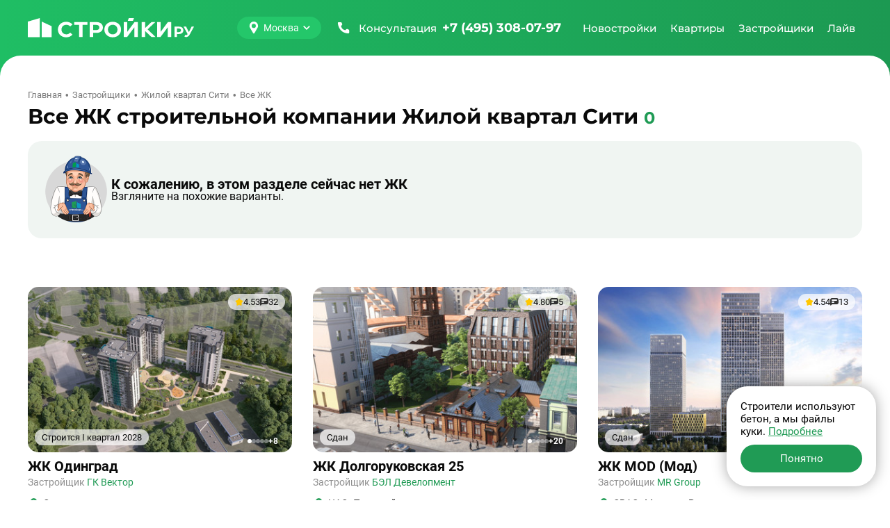

--- FILE ---
content_type: text/html; charset=UTF-8
request_url: https://stroiki.ru/zastroyshiki/zhiloj-kvartal-siti/zhk/
body_size: 37682
content:
<!doctype html><html class="page" lang="ru"><head><meta charset="UTF-8"><meta name="viewport" content="width=device-width, initial-scale=1, maximum-scale=2, viewport-fit=cover"><title>Все жилые комплексы застройщика Жилой квартал Сити</title><meta name="description" content="База всех жилых комплексов девелопера Жилой квартал Сити - расположение на карте, описание, отзывы дольщиков."><link rel="canonical" href="https://stroiki.ru/zastroyshiki/zhiloj-kvartal-siti/zhk/"><link rel="icon" type="image/png" href="/build/frontend/images/v2025/favicons/favicon-96x96.322bd7e2.png" sizes="96x96"/><link rel="icon" type="image/svg+xml" href="/build/frontend/images/v2025/favicons/favicon.a2cf01bf.svg"/><link rel="shortcut icon" href="/build/frontend/images/v2025/favicons/favicon.953db01e.ico"/><link rel="apple-touch-icon" sizes="180x180" href="/build/frontend/images/v2025/favicons/apple-touch-icon.8e41bcfc.png"/><meta name="apple-mobile-web-app-title" content="MyWebSite"/><link rel="manifest" href="/build/frontend/images/v2025/favicons/site.dbed585a.webmanifest"/><link rel="stylesheet" href="/build/frontend/vendors~d2eb5610.49e5016e.css" crossorigin="anonymous" data-turbo-track="reload" integrity="sha384-gYRnha8e1lGEV/LYYCjB0m21eNhZNWhi6+hxdxOPmc+kaPFuVr+hYpLQQLavrTEy"><link rel="stylesheet" href="/build/frontend/scripts/after_v2025.4676703f.css" crossorigin="anonymous" data-turbo-track="reload" integrity="sha384-lq76YMSK0kjedC+Hw8UkwCwyy69AY65cd6DBETkL3SWZBjQ+jNwhHZKbhvjO8pFX"><link rel="stylesheet" href="/build/frontend/styles/main_v2025.860e8905.css" crossorigin="anonymous" data-turbo-track="reload" integrity="sha384-8/aRGgdhf/W2a2Lome7+myNlEBu6rHt1OMsM3g2X2ZT/SPGysqDFTSTCaixPYLzv"><link rel="preload" as="script" href="/build/frontend/scripts/after_v2025.f2471983.js" crossorigin><script src="/build/frontend/runtime.b1c3f7e3.js" crossorigin="anonymous" defer data-turbo-track="reload" integrity="sha384-HzclmMi3yCyMnJou3dvhqPGGUf0k6MN4uaY+IDUsDXOfofPATUBhrzur92PG0hY4"></script><script src="/build/frontend/vendors~55c99f11.84dc5bb2.js" crossorigin="anonymous" defer data-turbo-track="reload" integrity="sha384-UGuH9Pi4/7BAALV3F9BAfr3nP2UJbTN36XpFs9j2K+xHRneBvtUOCneIVLGb/UsD"></script><script src="/build/frontend/vendors~49d0a293.d0f8a050.js" crossorigin="anonymous" defer data-turbo-track="reload" integrity="sha384-PgLzfYMW/Efro7EUwGRZ0Xp9BOteZbnsk4eVPvQsvTfxfuSwN9eCWP4i7ufU3MqE"></script><script src="/build/frontend/vendors~88f28e38.c256de1e.js" crossorigin="anonymous" defer data-turbo-track="reload" integrity="sha384-UF4taL16O4XujmI7BN917Zwy39/n+J9Ap8FKBU7k8AMQJYPWLXiyqGXMnFqYHW6F"></script><script src="/build/frontend/vendors~4783da10.cac1c5a4.js" crossorigin="anonymous" defer data-turbo-track="reload" integrity="sha384-ihe/339X0avp8wT9vgGI+G0rJwxpTy5jAZ8fDjEJvilyeVISY7m/W78gnHuA2XJg"></script><script src="/build/frontend/vendors~b057fe88.eca62c5d.js" crossorigin="anonymous" defer data-turbo-track="reload" integrity="sha384-RFP1t6TbdK+YBcv70XkZd+pvGUraacmEXGr2edkqKElc7HegvAugBIsS5UQkh0SK"></script><script src="/build/frontend/vendors~5a94f17d.f9991d32.js" crossorigin="anonymous" defer data-turbo-track="reload" integrity="sha384-uYg0yN3yv6qC5qfWHt98Faplfl9qZmhr/tLBlbdiwVepz3829yiHMJwu1+WSP1iw"></script><script src="/build/frontend/vendors~69904bf9.7670f2bf.js" crossorigin="anonymous" defer data-turbo-track="reload" integrity="sha384-4Vi8G0lndp+Hby/JjEaPkWplmt3DZ8eNZOPknEfreg62r2XeokVBIf0bp+y7F/Vl"></script><script src="/build/frontend/vendors~53f2243b.258606be.js" crossorigin="anonymous" defer data-turbo-track="reload" integrity="sha384-pr6IPpZFtFHcedACpfEwD21h1dtWewZdGLYwQUZmM091lG7mu2ALf+sL4lNjYvQ7"></script><script src="/build/frontend/vendors~229eafb5.1eb3ff8a.js" crossorigin="anonymous" defer data-turbo-track="reload" integrity="sha384-eOqU2hZ7eWnd7AgBBGmN+QtAhbuu7K3m6GCzsL6pjaF+4ZtiIK21If0Bi6x9JFz8"></script><script src="/build/frontend/vendors~e93a06c2.81a0488e.js" crossorigin="anonymous" defer data-turbo-track="reload" integrity="sha384-PFkhs3jKQkSGE7B8gx2baBSIYjXx9J7ptSft4h5qWJL+5M+BTik7LvLwZEljFhuY"></script><script src="/build/frontend/vendors~83957c90.e42f4f7f.js" crossorigin="anonymous" defer data-turbo-track="reload" integrity="sha384-rcpLxgWuPX1TpiuthWGTbsGuVJ8QHzJHgxFfDjzUE7KJRV4aCoy0ok8zjpiSp83u"></script><script src="/build/frontend/common.42d68d54.js" crossorigin="anonymous" defer data-turbo-track="reload" integrity="sha384-EcsRszuzzvr5iZzzZA+xuzVxGwe1JzuDwTcPsfO/f/MRJg/noDb85Etu9HHmYUoc"></script><script src="/build/frontend/scripts/base_v2025.658424fb.js" crossorigin="anonymous" defer data-turbo-track="reload" integrity="sha384-wWhB5h1zNd0XZPkLVVz8tTQoQRKJioNt270QPVeTE6VlADPRtY2TqnoTV4QY5D2a"></script><meta property="og:locale" content="ru_RU"/><meta property="og:type" content="website"/><meta property="og:site_name" content="СтройкиРу - независимая витрина недвижимости"/><meta property="og:title" content="Все жилые комплексы застройщика Жилой квартал Сити"/><meta property="og:description" content="База всех жилых комплексов девелопера Жилой квартал Сити - расположение на карте, описание, отзывы дольщиков."/><meta property="og:url" content="https://stroiki.ru/zastroyshiki/zhiloj-kvartal-siti/zhk/"/><meta property="og:image" content="https://stroiki.ru/build/frontend/build/frontend/images/stroitel/stroitel-opengraph.jpg"/><meta property="og:image:width" content="1280"/><meta property="og:image:height" content="640"/><meta property="twitter:card" content="summary_large_image"/><meta property="twitter:image" content="https://stroiki.ru/build/frontend/build/frontend/images/stroitel/stroitel-opengraph.jpg"/><link rel="preconnect" href="https://www.googletagmanager.com"><link rel="preconnect" href="https://mc.yandex.ru"><meta name="robots" content="noindex, follow"></head><body class="page-body" data-turbo="false"><div class="w df"><header class="h dfc"><div class="c dfc"><button class="btn h-btn" type="button" id="h-btn" aria-label="Открыть меню"><svg width="40" height="40"><use class="icon-o" xlink:href="#menu-open"></use><use class="icon-x" xlink:href="#menu-close"></use></svg></button><div class="h-logo"><a class="h-logo-link dfc" href="/moskva/" data-link-main><img
                    class="h-logo-img"
                    src="/build/frontend/images/v2025/logo.eee93799.svg"
                    alt="Стройки ру"
                    width="250"
                    height="40"
                    loading="lazy"
                /></a></div><button class="h-city btn btn-main" type="button" id="city-changer" data-a11y-dialog-show="city-list" data-dialog aria-label="Выбрать город"><svg class="btn-icon" width="18" height="18"><use xlink:href="#map-point"></use></svg><span class="btn-text">Москва</span><svg class="btn-icon" width="12" height="12"><use xlink:href="#tiny-arrow"></use></svg></button><a class="h-call dfc clr-white-text ffm" href="tel:+74953080797" aria-label="Позвонить +7 (495) 308-07-97"><svg class="btn-icon" width="24" height="24"><use xlink:href="#phone"></use></svg><span class="h-call-t fw5">Консультация</span><span class="h-call-n fw7">+7 (495) 308-07-97</span></a><nav class="h-links dfc is-mont fw5 clr-white-text" aria-label="Главное меню" itemscope itemtype="http://schema.org/SiteNavigationElement" id="h-m-b"><meta itemprop="name" content="Навигационное Меню"><a class="h-link dfc" href="/moskva/novostroyki/" itemprop="url" title="Перейти на страницу новостроек" data-h-m="n"><span itemprop="name">Новостройки</span></a><a class="h-link dfc" href="/moskva/kvartiry/" itemprop="url" title="Перейти на страницу квартир" data-h-m="k"><span itemprop="name">Квартиры</span></a><a class="h-link dfc" href="/moskva/zastroyshiki/" itemprop="url" title="Перейти на страницу застройщиков"><span itemprop="name">Застройщики</span></a><a class="h-link dfc" href="/live/" itemprop="url" title="Перейти на страницу новостей" data-h-m="a"><span itemprop="name">Лайв</span></a></nav><div class="h-m pos-a" id="h-m-m"><div class="c"><nav class="h-m-n df" data-h-c="n"><div class="w100"><a class="h-m-i fw5 clr-main-h" href="/moskva/novostroyki/">
        Новостройки Москвы
    </a><a class="h-m-i fw5 clr-main-h" href="/moskovskaya-oblast/novostroyki/">
        Новостройки Подмосковья
    </a><a class="h-m-i fw5 clr-main-h mb2" href="/novaya-moskva/novostroyki/">
        Новостройки Новой Москвы
    </a><a class="h-m-i fw5 clr-main-h mb2" href="/moskva/karta/" >Новостройки на карте</a><a class="h-m-i fw5 clr-main-h" href="/s-otdelkoy/">Новостройки с отделкой</a><a class="h-m-i fw5 clr-main-h" href="/novostroyki/bez-otdelki/">Новостройки без отделки</a></div><div class="w100"><a class="h-m-i fw5 clr-main-h" href="/novostroyki/klass-ekonom/">Новостройки эконом-класса</a><a class="h-m-i fw5 clr-main-h" href="/novostroyki/klass-komfort/">Новостройки комфорт-класса</a><a class="h-m-i fw5 clr-main-h" href="/novostroyki/klass-biznes/">Новостройки бизнес-класса</a><a class="h-m-i fw5 clr-main-h" href="/novostroyki/klass-elit/">Элитные новостройки</a></div><div class="w100"><a class="h-m-i fw5 clr-main-h" href="/moskva/novostroyki/sdacha-kotlovan/" >
        Новостройки на этапе котлована
    </a><a class="h-m-i fw5 clr-main-h" href="/moskva/novostroyki/sdacha-start/" >
        Новостройки на старте продаж
    </a><a class="h-m-i fw5 clr-main-h" href="/moskva/novostroyki/sdacha-stroitsya/" >
        Строящиеся новостройки
    </a><a class="h-m-i fw5 clr-main-h" href="/moskva/novostroyki/sdacha-gotovye/" >
        Готовые новостройки
    </a><a class="h-m-i fw5 clr-main-h" href="/moskva/novostroyki/sdacha-plan/" >
        Планируемые новостройки
    </a></div><div class="w100"><a class="h-m-i fw5 clr-main-h" href="/moskva/novostroyki/v-ipoteku/" >
        Новостройки в ипотеку
    </a><a class="h-m-i fw5 clr-main-h mb2" href="/novostroyki/s-rassrochkoy/">
        Новостройки с рассрочкой
    </a><a class="h-m-i fw5 clr-main-h mb2" href="/ryadom-s-metro/">
        Новостройки рядом с метро
    </a><a class="h-m-i fw5 clr-main-h" href="/moskva/novostroyki/maloetazhnye-zhk/" >
        Малоэтажные новостройки
    </a></div></nav><nav class="h-m-n" data-h-c="k"><div class="w100 dg"><a class="h-m-i fw5 clr-main-h" href="/moskva/kvartiry/komnat-studii/" >Студии в новостройках</a><a class="h-m-i fw5 clr-main-h" href="/moskva/kvartiry/komnat-odna/" >Однокомнатные квартиры в новостройках</a><a class="h-m-i fw5 clr-main-h" href="/moskva/kvartiry/komnat-dve/" >Двухкомнатные квартиры в новостройках</a><a class="h-m-i fw5 clr-main-h mb2" href="/moskva/kvartiry/komnat-tri/" >Трехкомнатные квартиры в новостройках</a><a class="h-m-i fw5 clr-main-h" href="/moskva/apartamenty/" >Апартаменты</a></div></nav><nav class="h-m-n h-m-n--a" data-h-c="a"><div class="h-m-n-grid w100 dg"><a class="h-m-i fw5 clr-main-h" href="/live/category-important/">Важное</a><a class="h-m-i fw5 clr-main-h" href="/live/category-news/">Новости</a><a class="h-m-i fw5 clr-main-h" href="/live/category-analytics/">Аналитика</a><a class="h-m-i fw5 clr-main-h" href="/live/category-home-choice/">Выбор жилья</a><a class="h-m-i fw5 clr-main-h" href="/live/category-mortgage/">Ипотека</a><a class="h-m-i fw5 clr-main-h" href="/live/category-developers/">Застройщики</a><a class="h-m-i fw5 clr-main-h" href="/live/category-renovation/">Ремонт</a><a class="h-m-i fw5 clr-main-h" href="/live/category-legislation/">Законодательство</a><a class="h-m-i fw5 clr-main-h" href="/live/category-interview/">Интервью</a><a class="h-m-i fw5 clr-main-h" href="/live/category-press-release/">Пресс-релиз</a></div></nav></div></div></div></header><div class="h-mobile w100" id="h-mobile-menu-content"><div class="h-mobile-c w100"><button class="h-mobile-city btn" type="button" data-a11y-dialog-show="city-list" data-dialog aria-label="Выбрать город"><svg class="btn-icon" width="18" height="18"><use xlink:href="#map-point"></use></svg><span class="btn-text">Москва</span></button><hr class="h-mobile-hr"><div class="h-mobile-b mb4 w100"><button class="h-mobile-heading btn" type="button" data-mobile-menu="n" data-url="/moskva/novostroyki/" aria-label="Открыть раздел Новостройки"><span class="btn-text">Новостройки</span><svg class="btn-icon" width="12" height="12"><use xlink:href="#tiny-arrow"></use></svg></button><nav class="h-mobile-l"><a class="h-mobile-l-i db fw5 clr-main-h" href="/moskva/novostroyki/">
        Новостройки Москвы
    </a><a class="h-mobile-l-i db fw5 clr-main-h" href="/moskovskaya-oblast/novostroyki/">
        Новостройки Подмосковья
    </a><a class="h-mobile-l-i db fw5 clr-main-h mb2" href="/novaya-moskva/novostroyki/">
        Новостройки Новой Москвы
    </a><a class="h-mobile-l-i db fw5 clr-main-h mb2" href="/moskva/karta/" >Новостройки на карте</a><a class="h-mobile-l-i db fw5 clr-main-h" href="/s-otdelkoy/">Новостройки с отделкой</a><a class="h-mobile-l-i db fw5 clr-main-h mb2" href="/novostroyki/bez-otdelki/">Новостройки без отделки</a><a class="h-mobile-l-i db fw5 clr-main-h" href="/novostroyki/klass-ekonom/">Новостройки эконом-класса</a><a class="h-mobile-l-i db fw5 clr-main-h" href="/novostroyki/klass-komfort/">Новостройки комфорт-класса</a><a class="h-mobile-l-i db fw5 clr-main-h" href="/novostroyki/klass-biznes/">Новостройки бизнес-класса</a><a class="h-mobile-l-i db fw5 clr-main-h mb2" href="/novostroyki/klass-elit/">Элитные новостройки</a><a class="h-mobile-l-i db fw5 clr-main-h" href="/moskva/novostroyki/sdacha-kotlovan/" >
        Новостройки на этапе котлована
    </a><a class="h-mobile-l-i db fw5 clr-main-h" href="/moskva/novostroyki/sdacha-start/" >
        Новостройки на старте продаж
    </a><a class="h-mobile-l-i db fw5 clr-main-h" href="/moskva/novostroyki/sdacha-stroitsya/" >
        Строящиеся новостройки
    </a><a class="h-mobile-l-i db fw5 clr-main-h" href="/moskva/novostroyki/sdacha-gotovye/" >
        Готовые новостройки
    </a><a class="h-mobile-l-i db fw5 clr-main-h mb2" href="/moskva/novostroyki/sdacha-plan/" >
        Планируемые новостройки
    </a><a class="h-mobile-l-i db fw5 clr-main-h" href="/moskva/novostroyki/v-ipoteku/" >
        Новостройки в ипотеку
    </a><a class="h-mobile-l-i db fw5 clr-main-h mb2" href="/novostroyki/s-rassrochkoy/">
        Новостройки с рассрочкой
    </a><a class="h-mobile-l-i db fw5 clr-main-h mb2" href="/ryadom-s-metro/">
        Новостройки рядом с метро
    </a><a class="h-mobile-l-i db fw5 clr-main-h" href="/moskva/novostroyki/maloetazhnye-zhk/" >
        Малоэтажные новостройки
    </a></nav></div><div class="h-mobile-b mb4 w100"><button class="h-mobile-heading btn" type="button" data-mobile-menu="k" data-url="/moskva/kvartiry/" aria-label="Открыть раздел Квартиры"><span class="btn-text">Квартиры</span><svg class="btn-icon" width="12" height="12"><use xlink:href="#tiny-arrow"></use></svg></button><nav class="h-mobile-l"><a class="h-mobile-l-i db fw5 clr-main-h" href="/moskva/kvartiry/komnat-studii/" >Студии в новостройках</a><a class="h-mobile-l-i db fw5 clr-main-h" href="/moskva/kvartiry/komnat-odna/" >Однокомнатные квартиры в новостройках</a><a class="h-mobile-l-i db fw5 clr-main-h" href="/moskva/kvartiry/komnat-dve/" >Двухкомнатные квартиры в новостройках</a><a class="h-mobile-l-i db fw5 clr-main-h mb2" href="/moskva/kvartiry/komnat-tri/" >Трехкомнатные квартиры в новостройках</a><a class="h-mobile-l-i db fw5 clr-main-h" href="/moskva/apartamenty/" >Апартаменты</a></nav></div><a class="h-mobile-b h-mobile-b--dev h-mobile-heading btn" href="/moskva/zastroyshiki/" itemprop="url" title="Перейти на страницу застройщиков" aria-label="Перейти на страницу застройщиков"><span itemprop="name">Застройщики</span></a><div class="h-mobile-b w100"><button class="h-mobile-heading btn" type="button" data-mobile-menu="k" data-url="/live/" aria-label="Открыть раздел Новости"><span class="btn-text">Лайв</span><svg class="btn-icon" width="12" height="12"><use xlink:href="#tiny-arrow"></use></svg></button><nav class="h-mobile-l"><a class="h-mobile-l-i db fw5 clr-main-h" href="/live/category-important/">Важное</a><a class="h-mobile-l-i db fw5 clr-main-h" href="/live/category-news/">Новости</a><a class="h-mobile-l-i db fw5 clr-main-h" href="/live/category-analytics/">Аналитика</a><a class="h-mobile-l-i db fw5 clr-main-h" href="/live/category-home-choice/">Выбор жилья</a><a class="h-mobile-l-i db fw5 clr-main-h" href="/live/category-mortgage/">Ипотека</a><a class="h-mobile-l-i db fw5 clr-main-h" href="/live/category-developers/">Застройщики</a><a class="h-mobile-l-i db fw5 clr-main-h" href="/live/category-renovation/">Ремонт</a><a class="h-mobile-l-i db fw5 clr-main-h" href="/live/category-legislation/">Законодательство</a><a class="h-mobile-l-i db fw5 clr-main-h" href="/live/category-interview/">Интервью</a><a class="h-mobile-l-i db fw5 clr-main-h" href="/live/category-press-release/">Пресс-релиз</a></nav></div></div><div class="h-mobile-footer w100 mta"><div class="h-mobile-footer-l dfc jcc"><a class="fw5 ffm fz14" href="/o-proekte/">О проекте</a><a class="fw5 ffm fz14" href="/reklama/">Реклама</a><a class="fw5 ffm fz14" href="/contacts/">Контакты</a></div><a class="h-mobile-footer-p dfc" href="tel:+74953080797" aria-label="Позвонить +7 (495) 308-07-97"><span class="fw5">Бесплатная консультация</span><span class="fw7 clr-main-text dfc ffm"><svg width="24" height="24"><use xlink:href="#phone"></use></svg><span class="ml1">+7 (495) 308-07-97</span></span></a></div></div><div class="content content-list"><div class="c"><main class="estate-page-with-filter"><div class="breadcrumbs fz13 dfc clr-grey-b mb2" itemscope itemtype="http://schema.org/BreadcrumbList"><div itemprop="itemListElement" itemscope itemtype="http://schema.org/ListItem"><a class="breadcrumbs-link" href="/" itemprop="item"><span itemprop="name">Главная</span></a><meta itemprop="position" content="1"></div><div itemprop="itemListElement" itemscope itemtype="http://schema.org/ListItem"><a class="breadcrumbs-link" href="/zastroyshiki/" itemprop="item"><span itemprop="name">Застройщики</span></a><meta itemprop="position" content="2"></div><div itemprop="itemListElement" itemscope itemtype="http://schema.org/ListItem"><a class="breadcrumbs-link" href="/zastroyshiki/zhiloj-kvartal-siti/" itemprop="item"><span itemprop="name">Жилой квартал Сити</span></a><meta itemprop="position" content="3"></div><div itemprop="itemListElement" itemscope itemtype="http://schema.org/ListItem"><span itemprop="item" itemscope itemtype="https://schema.org/Thing"><span itemprop="name">Все ЖК</span></span><meta itemprop="position" content="4"></div></div><article class="list-estate list-offers"><header class="list-heading df jcb"><div class="list-heading-text df jcb w100"><div class="heading ffm fw7"><h1 class="h1 di clr-title">Все ЖК строительной компании Жилой квартал Сити</h1><div class="heading-count di clr-main-text">0</div></div></div></header><div class="empty-category br dfc clr-title"><img class="empty-category-img"
        width="100"
        height="100"
        src="/build/frontend/images/v2025/not-found.4fa00492.png"
        loading="lazy"
        alt="Нет результатов поиска" /><div class="empty-category-desc dfc"><p class="empty-category-text empty-category-text-title fw7">К сожалению, в этом разделе сейчас нет ЖК</p><p class="empty-category-text">Взгляните на похожие варианты.</p></div></div><script>
document.addEventListener('DOMContentLoaded', () => {
    document.dispatchEvent(new Event('estate:recommendations:show'));
});
</script></article><div class="card-estate-rec-block df dn" id="recommendations-block"><ul class="card-estate-list dg" id="recommendations"><li class="card-estate w100"><div class="skeleton-loader br card-poster"></div><div class="card-info"><div class="card-info-name skeleton-loader"></div><div class="card-info-district skeleton-loader"></div><div class="skeleton-loader"></div></div></li><li class="card-estate w100"><div class="skeleton-loader br card-poster"></div><div class="card-info"><div class="card-info-name skeleton-loader"></div><div class="card-info-district skeleton-loader"></div><div class="skeleton-loader"></div></div></li><li class="card-estate w100"><div class="skeleton-loader br card-poster"></div><div class="card-info"><div class="card-info-name skeleton-loader"></div><div class="card-info-district skeleton-loader"></div><div class="skeleton-loader"></div></div></li></ul></div><div class="list-tgb list-tgb-empty br dn list-tgb-inserted list-tgb-full"><h2 class="ffm h2 h2m">Популярные жилые комплексы</h2><ul data-tgb-list="empty"></ul></div><div class="ll-bottom"><article class="location-list" id="ll-root" data-url="/po-metro/" ><div class="ll-h dfc jcb" id="ll-heading"><h2 class="ll-title h2 ffm">Быстрый поиск новостроек </h2><div class="ll-btns dfc" id="ll-tab"><button class="ll-btn ll-btn-active btn" data-href="/po-metro/" type="button" data-location>Метро</button><button class="ll-btn btn" data-href="/mck/" type="button" data-location>МЦК</button><button class="ll-btn btn" data-href="/mcd/" type="button" data-location>МЦД</button><button class="ll-btn btn" data-href="/novostroyki/po-okrugam/" type="button" data-location>Округа</button><button class="ll-btn btn" data-href="/novostroyki/po-rayonam/" type="button" data-location>Районы</button><button class="ll-btn btn" data-href="/novostroyki/po-shosse/" type="button" data-location>Шоссе</button></div></div><div class="ll-catalog df" id="ll-catalog"><div class="ll-catalog-test-0 w100"><div class="skeleton-loader mb1"></div><div class="skeleton-loader mb1"></div><div class="skeleton-loader mb1"></div><div class="skeleton-loader mb1"></div><div class="skeleton-loader mb1"></div><div class="skeleton-loader mb1"></div><div class="skeleton-loader mb1"></div><div class="skeleton-loader mb1"></div><div class="skeleton-loader mb1"></div><div class="skeleton-loader mb1"></div></div><div class="ll-catalog-test-1 w100"><div class="skeleton-loader mb1"></div><div class="skeleton-loader mb1"></div><div class="skeleton-loader mb1"></div><div class="skeleton-loader mb1"></div><div class="skeleton-loader mb1"></div><div class="skeleton-loader mb1"></div><div class="skeleton-loader mb1"></div><div class="skeleton-loader mb1"></div><div class="skeleton-loader mb1"></div><div class="skeleton-loader mb1"></div></div><div class="ll-catalog-test-2 w100"><div class="skeleton-loader mb1"></div><div class="skeleton-loader mb1"></div><div class="skeleton-loader mb1"></div><div class="skeleton-loader mb1"></div><div class="skeleton-loader mb1"></div><div class="skeleton-loader mb1"></div><div class="skeleton-loader mb1"></div><div class="skeleton-loader mb1"></div><div class="skeleton-loader mb1"></div><div class="skeleton-loader mb1"></div></div></div><div class="fade fade-bottom"><button class="btn show-more-location pos-a" type="button" id="show-more-location"><span class="btn-text">Показать все</span><svg class="btn-icon" width="12" height="13"><use xlink:href="#tiny-arrow"></use></svg></button></div></article></div><div class="bqrl bqrl-list " data-board-listing="empty" style="height: 0;" data-src="/banners/board_listing/3/1/?_city=moskva"></div><div class="dn" id="tgb-list"><ul class="card-estate-list-tgb card-estate-list-tgb-full out-mr df swiper-wrapper"><li class="card-estate swiper-slide w100 pos-r"><a class="" href="/away%3Ftype=tgb%26id=71" target="_blank"><div class=" sw-slider db br card-poster mb2 sw-slider pos-r"><div class="sw"><div class="sw-l"><div class="sw-i pos-r active"><picture class="picture-lazy"><source srcset="/resize/media/ef/h0/efh0eygo0y7p7wao.jpg/272x170.webp" type="image/webp" media="(max-width: 410px)"><source srcset="/resize/media/ef/h0/efh0eygo0y7p7wao.jpg/272x170.jpg" media="(max-width: 410px)"><source srcset="/resize/media/ef/h0/efh0eygo0y7p7wao.jpg/320x200.webp" type="image/webp" media="(max-width: 1000px)"><source srcset="/resize/media/ef/h0/efh0eygo0y7p7wao.jpg/400x250.webp" type="image/webp"><img class="card-img br w100 db"
                            width="400"
                            height="250"
                            alt="ЖК Парксайд"
                            src="/resize/media/ef/h0/efh0eygo0y7p7wao.jpg/400x250.jpg"
                                                        fetchpriority="high"
                            data-lazy
                        /></picture></div></div></div><button class="c-tgb-i-o pos-a btn" type="button" aria-label="Показать дополнительную информацию о баннере" data-tgb-btn="o"><svg width="20" height="20"><use xlink:href="#info"></use></svg></button></div><div class="c-i clr-grey"><p class="c-i-dev mb1 clr-i fz13">Реклама. Застройщик ЛСР</p><p class="c-i-t clr-title clr-main-h fw7 mb2">Квартиры по старым ценам в Парксайде!</p><div class="c-i-loc-tgb"><div class="c-i-d dfc it mb1"><svg class="iti clr-main-text" width="17" height="14"><use xlink:href="#map-point"></use></svg><span class="itt" aria-label="Округ или Город Южный (ЮАО) ">        ЮАО</span>, <span class="ml1 itt" aria-label="Район Чертаново Центральное ">Чертаново Центральное </span></div><span class="dfc mb2" aria-label="Метро Битцевский парк"><svg class="iti" width="17" height="12" title="Битцевский парк"><use style="fill:#A1B3D4" xlink:href="#metro"></use></svg><span class="itt" aria-label="Станция Битцевский парк">Битцевский парк</span><div class="dfc clr-i time" aria-label="Время пешком до станции Битцевский парк приблизительно составляет 18 мин."><svg class=ml1 width="16" height="17"><use xlink:href="#time-human"></use></svg><span class="">18 мин.</span></div></span></div><p class="c-i-de clr-text-dark mb2">Спешите! Год новый - цены старые! Закрытая территория с парками и зонами отдыха рядом с Битцевским лесом. Выдача ключей!</p><div class="btn btn-main btn-w100 dn"></div></div></a><a class="c-i-a btn btn-main btn-event btn-w100 pos-a" href="#" aria-label="Перейти на страницу Жилого Комплекса" onclick="showNumber(event, this, '+7 495 153-39-17')"><svg class="btn-icon" width="24" height="24"><use xlink:href="#phone"></use></svg><span class="btn-text">Показать телефон</span></a><div class="c-tgb-i pos-a w100"><div class="c-tgb-i-about pos-a w100"><div class="c-tgb-i-t fz12"><p>Проектная декларация на наш.дом.рф. Токен: 2SDnjeBBhck.</p></div></div><button class="c-tgb-i-c pos-a btn" type="button" aria-label="Закрыть дополнительную информацию о баннере" data-tgb-btn="c"><svg width="20" height="21"><use xlink:href="#close"></use></svg></button></div></li><li class="card-estate swiper-slide w100 pos-r"><a class="" href="/away%3Ftype=tgb%26id=70" target="_blank"><div class=" sw-slider db br card-poster mb2 sw-slider pos-r"><div class="sw"><div class="sw-l"><div class="sw-i pos-r active"><picture class="picture-lazy"><source srcset="/resize/media/uy/ov/uyovp9vrocag5dbi.jpg/272x170.webp" type="image/webp" media="(max-width: 410px)"><source srcset="/resize/media/uy/ov/uyovp9vrocag5dbi.jpg/272x170.jpg" media="(max-width: 410px)"><source srcset="/resize/media/uy/ov/uyovp9vrocag5dbi.jpg/320x200.webp" type="image/webp" media="(max-width: 1000px)"><source srcset="/resize/media/uy/ov/uyovp9vrocag5dbi.jpg/400x250.webp" type="image/webp"><img class="card-img br w100 db"
                            width="400"
                            height="250"
                            alt="ЖК Wave (Вейв)"
                            src="/resize/media/uy/ov/uyovp9vrocag5dbi.jpg/400x250.jpg"
                                                        fetchpriority="high"
                            data-lazy
                        /></picture></div></div></div><button class="c-tgb-i-o pos-a btn" type="button" aria-label="Показать дополнительную информацию о баннере" data-tgb-btn="o"><svg width="20" height="20"><use xlink:href="#info"></use></svg></button></div><div class="c-i clr-grey"><p class="c-i-dev mb1 clr-i fz13">Реклама. Застройщик ЛСР</p><p class="c-i-t clr-title clr-main-h fw7 mb2">ЖК ВЕЙВ. Спешите! Год новый - цены старые!</p><div class="c-i-loc-tgb"><div class="c-i-d dfc it mb1"><svg class="iti clr-main-text" width="17" height="14"><use xlink:href="#map-point"></use></svg><span class="itt" aria-label="Округ или Город Южный (ЮАО) ">        ЮАО</span>, <span class="ml1 itt" aria-label="Район Москворечье-Сабурово">Москворечье-Сабурово</span></div><span class="dfc mb2" aria-label="Метро Борисово"><svg class="iti" width="17" height="12" title="Борисово"><use style="fill:#99CC00" xlink:href="#metro"></use></svg><span class="itt" aria-label="Станция Борисово">Борисово</span><div class="dfc clr-i time" aria-label="Время на машине до станции Борисово приблизительно составляет 4 мин."><svg class=ml1 width="16" height="17"><use xlink:href="#time-car"></use></svg><span class="">4 мин.</span></div></span></div><p class="c-i-de clr-text-dark mb2">Квартал бизнес-класса. Собственная благоустроенная набережная с парком. Панорамные виды. Действует рассрочка. м. Борисово</p><div class="btn btn-main btn-w100 dn"></div></div></a><a class="c-i-a btn btn-main btn-event btn-w100 pos-a" href="#" aria-label="Перейти на страницу Жилого Комплекса" onclick="showNumber(event, this, '+7 495 846-79-02')"><svg class="btn-icon" width="24" height="24"><use xlink:href="#phone"></use></svg><span class="btn-text">Показать телефон</span></a><div class="c-tgb-i pos-a w100"><div class="c-tgb-i-about pos-a w100"><div class="c-tgb-i-t fz12"><p>Проектная декларация на наш.дом.рф. Токен: 2SDnjcigQZ6.</p></div></div><button class="c-tgb-i-c pos-a btn" type="button" aria-label="Закрыть дополнительную информацию о баннере" data-tgb-btn="c"><svg width="20" height="21"><use xlink:href="#close"></use></svg></button></div></li><li class="card-estate swiper-slide w100 pos-r"><a class="" href="/novostroyki/zhk-ultimasity/" target="_blank"><div class=" db br card-poster mb2 pos-r"><picture data-template=""><source data-srcset="/resize/media/ff/pi/ffpill15duur0dil.jpg/400x250.webp" type="image/webp"><img data-src="/resize/media/ff/pi/ffpill15duur0dil.jpg/400x250.jpg"
                            data-blurhash="LlI}-SR.Ipx].Tt7NGofE2t7V@Rj"
                    
                    loading="lazy"
        
        class="card-img br w100 db"
        width="400"
        height="250"
        alt="ЖК ULTIMAcity (Ультимасити)"></picture></div><div class="c-i clr-grey"><p class="c-i-t clr-title clr-main-h fw7 mb2">ЖК ULTIMAcity (Ультимасити)</p><div class="c-i-loc-tgb"><div class="c-i-d dfc it mb1"><svg class="iti clr-main-text" width="17" height="14"><use xlink:href="#map-point"></use></svg><span class="itt" aria-label="Округ или Город Юго-Восточный (ЮВАО) ">        ЮВАО</span>, <span class="ml1 itt" aria-label="Район Печатники">Печатники</span></div><span class="dfc mb2" aria-label="Метро Печатники"><svg class="iti" width="17" height="13" style="--clr-m-1:#99CC00;--clr-m-2:#82C0C0"><use xlink:href="#metro-2"></use></svg><span class="itt" aria-label="Станция Печатники">Печатники</span><div class="dfc clr-i time" aria-label="Время пешком до станции Печатники приблизительно составляет 25 мин."><svg class=ml1 width="16" height="17"><use xlink:href="#time-human"></use></svg><span class="">25 мин.</span></div></span></div><p class="c-i-de clr-text-dark mb2">ULTIMAcity — жилой комплекс бизнес-класса в перспективном районе на юго-востоке Москвы. Проект представляет собой 9 башен, этажностью от 7 до 56 этажей. Всего девелопер благоустроит территорию в 2,6 га.
Квартал расположится в районе нового делового центра Москвы — будущего столичного кластера “Сити 2”. В 5 минутах от набережной Москвы-реки, где появятся парково-прогулочные зоны, веломаршруты до Кремля и остановка речных трамвайчиков.
В рамках проекта запланировано строительство 9 корпусов, школы на 500 учащихся и детского сада на 225 мест, которые впоследствии будут переданы городу. В перспективе район пополнится новыми социальными объектами, включая дополнительные детские сады, школы, поликлиники, культурные и деловые центры, гостиницы, магазины и торговые галереи.
В 2 корпусах первой очереди “ULTIMAcity” максимальной высотой в 52 и 45 этажей реализуется 1 079 квартир. Планировки отличаются разнообразием: от компактных студий площадью 28 м2 до просторных трехкомнатных и четырехкомнатных лотов (до 115 м2) и двухуровневых резиденций с видами на Москву-реку (до 142 м2). В экспозиции также есть квартиры с террасами, лоджиями, тремя и четырьмя санузлами, а также с функциональными кладовыми на кухнях. Высота потолков достигает 3,05 м. Квартиры сдаются с черновой отделкой, что дает собственникам возможность реализовать индивидуальный дизайн жилья.
Инфраструктура и благоустройство


ЖК находится в 2 минутах от станции метро “Южный порт”, которая откроется в 2028 году. Станция метро “Печатники” находится на расстоянии 2,5 км (30 минут пешком), “Кожуховская” — в 2,6 км (около 32 минут пешком). Автомобилистам доступны основные транспортные артерии: Садовое кольцо (8 км, 15 минут езды), ТТК (3 км, 10 минут), МКАД (12 км, 20 минут). До центра Москвы можно добраться за 25 минут на автомобиле без учета пробок


Двухуровневый подземный паркинг с лифтом на жилые этажи. Паркинг для первых двух корпусов рассчитан на 473 машиномест и оборудован системой вентиляции, видеонаблюдением и удобными подъездными путями


В паркинге также разместится 213 кладовых для хранения крупногабаритных и сезонных вещей, 60 мест хранения малых ТС, автомойка и 10 мест для электромобилей


Собственная инфраструктура со своим детским садом и школой 


Рядом находится множество парковых зон и культурно-развлекательных центров: парк”Печатники” (1,5 км), Северный и Южный ландшафтные парки (1,5 км), парк развлечений “Остров Мечты” (2 км), Музей-усадьба Люблино - (3 км), Парк “Кузьминки” (3 км)


На территории комплекса детские и спортивные площадки, арт-пространство “Люминетика”, амфитеатр для мероприятий, беседки и теплицы для садоводства


Двухуровневый ландшафтный дизайн дворовых пространств создает гармоничное сочетание с природой и комфортную среду для досуга на свежем воздухе


Строительство корпусов осуществляется по монолитной технологии с панорамным остеклением фасадов. Для улучшения энергоэффективности используются материалы с повышенной тепло- и шумоизоляцией


Между башнями запланирована переходная галерея по благоустроенной кровле. Лобби корпусов будут иметь двойные выходы: на улицу и во внутренний закрытый двор.

</p><div class="btn btn-main btn-w100 dn"></div></div></a><a class="c-i-a btn btn-main btn-event btn-w100 pos-a" href="#" aria-label="Перейти на страницу Жилого Комплекса" onclick="showNumber(event, this, '+7 495 165-14-62')"><svg class="btn-icon" width="24" height="24"><use xlink:href="#phone"></use></svg><span class="btn-text">Показать телефон</span></a></li></ul></div></main><script type="application/ld+json">
    {
        "@type": "Event",
        "@context": "https://schema.org",
        "name": "✅ Ипотека от 0,1%",
        "description": "Специальные условия на ипотеку от застройщиков",
        "url": "https://stroiki.ru/zastroyshiki/zhiloj-kvartal-siti/zhk/",
        "startDate": "2025-07-30T09:00:00+03:00",
        "endDate": "2025-12-29T21:00:00+03:00",
        "eventAttendanceMode": "https://schema.org/OnlineEventAttendanceMode",
        "location": {
            "@type": "VirtualLocation",
            "url": "https://stroiki.ru/"
        },
        "organizer": {
            "@type": "Organization",
            "name": "СтройкиРу",
            "url": "https://stroiki.ru/"
        }
    }
    </script><script type="application/ld+json">
    {
        "@type": "Event",
        "@context": "https://schema.org",
        "name": "✅ Огромный выбор",
        "description": "Более 50 000 квартир в продаже",
        "url": "https://stroiki.ru/zastroyshiki/zhiloj-kvartal-siti/zhk/",
        "startDate": "2025-07-30T09:00:00+03:00",
        "endDate": "2025-12-29T21:00:00+03:00",
        "eventAttendanceMode": "https://schema.org/OnlineEventAttendanceMode",
        "location": {
            "@type": "VirtualLocation",
            "url": "https://stroiki.ru/"
        },
        "organizer": {
            "@type": "Organization",
            "name": "СтройкиРу",
            "url": "https://stroiki.ru/"
        }
    }
    </script><script type="application/ld+json">
    {
        "@type": "Event",
        "@context": "https://schema.org",
        "name": "✅ Реальные отзывы",
        "description": "Смотрите настоящие отзывы жильцов и дольщиков",
        "url": "https://stroiki.ru/zastroyshiki/zhiloj-kvartal-siti/zhk/",
        "startDate": "2025-07-30T09:00:00+03:00",
        "endDate": "2025-12-29T21:00:00+03:00",
        "eventAttendanceMode": "https://schema.org/OnlineEventAttendanceMode",
        "location": {
            "@type": "VirtualLocation",
            "url": "https://stroiki.ru/"
        },
        "organizer": {
            "@type": "Organization",
            "name": "СтройкиРу",
            "url": "https://stroiki.ru/"
        }
    }
    </script></div></div><script type="text/javascript"></script><!-- 1. The dialog container --><div class="dialog-container dialog-city df" id="city-list" aria-hidden="true" aria-labelledby="city-list-dialog-title" aria-describedby="city-list-description" data-u="/navigation/city-selector"><div class="dialog-overlay" data-a11y-dialog-hide></div><div class="dialog-content br pos-r" role="document"><button data-a11y-dialog-hide class="dialog-close" aria-label="Close this dialog window"><svg width="32" height="32"><use xlink:href="#close-lx"></use></svg></button><header class="dialog-city-header dfc mb2"><h3>Выберите город</h3><button data-a11y-dialog-hide class="mla btn-reset" aria-label="Close this dialog window"><svg width="24" height="24"><use xlink:href="#close-lx"></use></svg></button></header><div class="dialog-content-scroll" data-dialog-scroll id="city-list-catalog"></div></div></div><div class="dialog-container dialog-metro df" id="filter-metro-dialog" aria-hidden="true" aria-labelledby="filter-metro-dialog-title" aria-describedby="filter-metro-description"><div class="dialog-overlay" data-a11y-dialog-hide></div><div class="dialog-content br pos-r" role="document"><button data-a11y-dialog-hide class="dialog-close" aria-label="Close this dialog window"><svg width="32" height="32"><use xlink:href="#close-lx"></use></svg></button><header class="dialog-header dialog-metro-header df"><div class="tab-list ll-btns dialog-metro-tabs dfc" id="filter-metro-tab"><button class="ll-btn ll-btn-active btn" data-tab-filter-button="metro" type="button">Метро</button><button class="ll-btn btn" data-tab-filter-button="mck" type="button">МЦК</button><button class="ll-btn btn" data-tab-filter-button="mcd" type="button">МЦД</button></div><button class="dialog-metro-filter-reset  btn-reset clr-main-text" type="button" data-reset="metro">Сбросить</button></header><div class="dialog-content-scroll" data-dialog-scroll id="filter-metro-catalog"><div class="tab-content tab-content-active" data-tab-filter-content="metro">Контет метро (остальное скрыто)</div><div class="tab-content" data-tab-filter-content="mck">Контет mck</div><div class="tab-content" data-tab-filter-content="mcd">Контет mcd</div></div><button class="dialog-metro-reset-btn btn btn-filter pos-a " type="button" id="filter-metro-reset" data-reset="metro">Сбросить</button><button class="dialog-metro-response-btn btn btn-main pos-a dn" type="button" id="filter-metro-response">Показать новостройки</button></div></div><div class="dialog-container dialog-extra-filter df" id="filter-extra-dialog" aria-hidden="true" aria-labelledby="my-dialog-title" aria-describedby="filter-extra-description"><div class="dialog-overlay" data-a11y-dialog-hide></div><div class="dialog-content br pos-r" role="document"><button data-a11y-dialog-hide class="dialog-close" aria-label="Close this dialog window"><svg width="32" height="32"><use xlink:href="#close-lx"></use></svg></button><div class="dialog-content-scroll dialog-content-extra-fields df" data-dialog-scroll id="filter-extra-catalog" data-simplebar><div class="extra-field-block df"><label class="extra-field-title" for="field-extra-square-min">
        Площадь
    </label><div class="extra-field-content" id="field-extra-square-2"><div class="extra-field-input-list br pos-r dfc"><span class="extra-field-input"><input class="extra-field-input-el w100" id="field-extra-square-min" type="text" pattern="[0-9]*" inputmode="numeric" placeholder="от" data-input-min="square-min"></span><span class="extra-field-input"><input class="extra-field-input-el w100" id="field-extra-square-max" type="text" pattern="[0-9]*" inputmode="numeric" placeholder="до" data-input-max="square-max"></span><span class="extra-field-input-val pos-a clr-grey">м<sup>2</sup></span></div></div></div><div class="extra-field-block df"><label class="extra-field-title" for="field-extra-storey-min">
        Этаж
    </label><div class="extra-field-content" id="field-extra-storey-2"><div class="extra-field-input-list br pos-r dfc"><span class="extra-field-input"><input class="extra-field-input-el w100" id="field-extra-storey-min" type="text" pattern="[0-9]*" inputmode="numeric" placeholder="от" data-input-min="storey-min"></span><span class="extra-field-input"><input class="extra-field-input-el w100" id="field-extra-storey-max" type="text" pattern="[0-9]*" inputmode="numeric" placeholder="до" data-input-max="storey-max"></span></div></div></div><div class="extra-field-block df"><label class="extra-field-title">
        Высота потолков
    </label><div class="extra-field-btn-list df" id="field-extra-ceiling-2"></div></div><div class="extra-field-block df"><label class="extra-field-title">
        Отделка
    </label><div class="extra-field-btn-list df" id="field-extra-decoration-2"></div></div><div class="extra-field-block df"><label class="extra-field-title">
        Тип оплаты
    </label><div class="extra-field-btn-list df" id="field-extra-payment-2"></div></div><div class="extra-field-block df"><label class="extra-field-title">
        Класс
    </label><div class="extra-field-btn-list df" id="field-extra-house-class-2"></div></div><div class="extra-field-block df"><label class="extra-field-title">
        Тип недвижимости
    </label><div class="extra-field-btn-list df" id="field-extra-apartments"><button class="filter-extra-field-btn btn btn-filter-extra btn-event" type="button" data-val="1">Апартаменты</button><button class="filter-extra-field-btn btn btn-filter-extra btn-event" type="button" data-val="0">Без апартаментов</button></div></div><div class="extra-field-block df"><label class="extra-field-title">
        Тип дома
    </label><div class="extra-field-btn-list df" id="field-extra-construction-2"></div></div><div class="extra-field-block df"><label class="extra-field-title">
        Паркинг
    </label><div class="extra-field-btn-list df" id="field-extra-parking-2"></div></div><div class="extra-field-block df"><label class="extra-field-title">
        Время до метро
    </label><div class="extra-field-time df"><div class="filter-selector-switch extra-field-time-switch dfc br pos-r" style="--left:0%" id="field-extra-transport"><button class="filter-selector-switch-btn extra-field-time-switch-btn clr-grey btn-reset w100 active" data-switch="1" type="button">Пешком</button><button class="filter-selector-switch-btn extra-field-time-switch-btn clr-grey btn-reset w100 btn-event" data-switch="2" type="button">На машине</button></div><div class="extra-field-btn-list df" id="field-extra-time-2"></div></div></div><div class="extra-field-block df"><label class="extra-field-title">
        Особенности дома
    </label><div class="extra-field-btn-list df" id="field-extra-feature-2"></div></div></div><div class="dialog-content-extra-footer dfc jcc pos-a"><button class="dialog-extra-reset-btn btn btn-filter" type="button" id="filter-extra-reset" data-reset="extra">Сбросить</button><button class="dialog-extra-response-btn btn btn-main" type="button" id="filter-extra-response">Показать новостройки</button></div></div></div><div class="dialog-container dialog-all-filter df" id="filter-all-dialog" aria-hidden="true" aria-labelledby="filter-all-response" aria-describedby="filter-all-description"><div class="dialog-overlay" data-a11y-dialog-hide></div><div class="dialog-content br pos-r" role="document"><div class="dialog-header-btn-list dfc"><button data-a11y-dialog-hide class="btn-reset dialog-all-close" aria-label="Close this dialog window"><svg width="30" height="30"><use xlink:href="#close-lx"></use></svg></button><div class="dialog-content-tags filter-tags btn-list dfc" data-dialog-scroll id="filter-all-tags"><button class="btn btn-danger tag btn-size-s" type="button">Сбросить</button></div></div><div class="dialog-content-scroll dialog-content-all-fields df" data-dialog-scroll id="filter-all-catalog" data-simplebar><div class="all-field-block"><div class="all-field-content all-field-search br dfc" id="field-all-search-root"><div class="filter-search br dfc w100"><input class="filter-search-input all-field-search-input w100" type="text" placeholder="Метро, район, ЖК, застройщик"></div><div class="filter-search-result-root all-field-search-result-root br df pos-a" data-filter-search-result-root><div class="filter-search-result-heading fz14" data-filter-search-result-heading>
    Поиск по строке "<span class="clr-main-text">%__REQUEST_TEXT__%</span>"
    </div><div class="filter-search-result" data-filter-search-result></div></div></div></div><div class="all-field-block df"><label class="all-field-title" for="field-all-placement">
        Расположение
    </label><div class="all-field-content" id="field-all-placement"><button class="btn all-field-selector-btn btn-event" type="button" id="filter-city-btn-mobile" data-a11y-dialog-show="city-list"><svg class="iti clr-main-text" width="20" height="16"><use xlink:href="#map-point"></use></svg><span>Москва</span></button><button class="btn all-field-selector-btn btn-event" type="button" id="filter-metro-btn-mobile" data-a11y-dialog-show="filter-metro-dialog"><svg xmlns="http://www.w3.org/2000/svg" width="20" height="20" fill="none"><path fill="#209B55" d="M7.03 8.83h-.47v.62h2.43v-.62h-.71l.47-1.57L10 9.51l1.25-2.25.47 1.57h-.71v.62h2.43v-.62h-.48l-1.6-4.14L10 7.42 8.64 4.7l-1.6 4.14Z"/><path fill="#209B55" d="M4.17 7.5a5.83 5.83 0 1 1 11.66 0c0 4.38-5.83 10.83-5.83 10.83l-1.22-1.45c1.77-2.24 5.39-6.98 5.39-9.38a4.17 4.17 0 0 0-8.34 0c0 1.34.77 3.08 1.76 4.74 0 0 .3.72-.34 1.1C6.62 13.7 6.1 13 6.1 13 5.03 11.2 4.17 9.2 4.17 7.5Z"/></svg><span>Метро</span><span class="all-field-selector-btn-count br dfc jcc ml1"></span></button></div></div><div class="all-field-block df"><label class="all-field-title">
        Комнатность
    </label><div class="all-field-btn-list df" id="field-all-rooms"><button class="filter-all-field-btn btn btn-filter-extra btn-event" type="button" data-val="1">Cтудии</button><button class="filter-all-field-btn btn btn-filter-extra btn-event" type="button" data-val="2">1 комн.</button><button class="filter-all-field-btn btn btn-filter-extra btn-event" type="button" data-val="3">2 комн.</button><button class="filter-all-field-btn btn btn-filter-extra btn-event" type="button" data-val="4">3 комн.</button><button class="filter-all-field-btn btn btn-filter-extra btn-event" type="button" data-val="5">4+ комн.</button></div></div><div class="all-field-block df"><label class="all-field-title" for="field-all-price-min">
        Цена
    </label><div class="all-field-content" id="field-all-price"><div class="all-field-input-list br pos-r dfc"><span class="all-field-input"><input class="all-field-input-el w100" id="field-all-price-min" placeholder="от" data-input-min="price-min" inputmode="numeric"></span><span class="all-field-input"><input class="all-field-input-el w100" id="field-all-price-max" placeholder="до" data-input-max="price-max" inputmode="numeric"></span><span class="all-field-input-val pos-a clr-grey">₽</span></div><div class="filter-selector-switch all-field-selector-switch dfc br pos-r" style="--left:0%" id="filter-all-price-switch"><button class="filter-selector-price-btn filter-selector-switch-btn clr-grey btn-reset w100 active" data-switch="1" type="button">За всё</button><button class="filter-selector-price-btn filter-selector-switch-btn clr-grey btn-reset w100 btn-event" data-switch="0" type="button">За м<sup>2</sup></button></div></div></div><div class="all-field-block df"><label class="all-field-title">
        Срок сдачи
    </label><div class="all-field-btn-list df" id="field-all-completion"><button class="filter-extra-field-btn btn btn-filter-extra btn-event" data-val="4" data-type=constructionStage type="button">
        Сдан
    </button><button class="filter-extra-field-btn btn btn-filter-extra btn-event" data-val="3" data-type=constructionStage type="button">
        Старт продаж
    </button><button class="filter-extra-field-btn btn btn-filter-extra btn-event" data-val="2026" type="button">
        2026
    </button><button class="filter-extra-field-btn btn btn-filter-extra btn-event" data-val="2027" type="button">
        2027
    </button><button class="filter-extra-field-btn btn btn-filter-extra btn-event" data-val="2028" type="button">
        2028
    </button><button class="filter-extra-field-btn btn btn-filter-extra btn-event" data-val="2029" type="button">
        2029
    </button><button class="filter-extra-field-btn btn btn-filter-extra btn-event" data-val="&gt;=2030" type="button">
        2030 и позже
    </button></div></div><div class="all-field-block df"><label class="all-field-title" for="field-all-square-min">
        Площадь
    </label><div class="all-field-content" id="field-all-square"><div class="all-field-input-list br pos-r dfc"><span class="all-field-input"><input class="all-field-input-el w100" id="field-all-square-min" type="text" pattern="[0-9]*" inputmode="numeric" placeholder="от" data-input-min="square-min"></span><span class="all-field-input"><input class="all-field-input-el w100" id="field-all-square-max" type="text" pattern="[0-9]*" inputmode="numeric" placeholder="до" data-input-max="square-max"></span><span class="all-field-input-val pos-a clr-grey">м<sup>2</sup></span></div></div></div><div class="all-field-block df"><label class="all-field-title" for="field-all-storey-min">
        Этаж
    </label><div class="all-field-content" id="field-all-storey"><div class="all-field-input-list br pos-r dfc"><span class="all-field-input"><input class="all-field-input-el w100" id="field-all-storey-min" placeholder="от" data-input-min="storey-min" type="text" pattern="[0-9]*" inputmode="numeric"></span><span class="all-field-input"><input class="all-field-input-el w100" id="field-all-storey-max" placeholder="до" data-input-max="storey-max" type="text" pattern="[0-9]*" inputmode="numeric"></span></div></div></div><div class="all-field-block df"><label class="all-field-title">
        Высота потолков
    </label><div class="all-field-btn-list df" id="field-all-ceiling"></div></div><div class="all-field-block df"><label class="all-field-title">
        Отделка
    </label><div class="all-field-btn-list df" id="field-all-decoration"></div></div><div class="all-field-block df"><label class="all-field-title">
        Тип оплаты
    </label><div class="all-field-btn-list df" id="field-all-payment"></div></div><div class="all-field-block df"><label class="all-field-title">
        Класс
    </label><div class="all-field-btn-list df" id="field-all-house-class"></div></div><div class="all-field-block df"><label class="all-field-title">
        Тип недвижимости
    </label><div class="all-field-btn-list df" id="field-all-apartments"><button class="filter-all-field-btn btn btn-filter-extra btn-event" type="button" data-val="1">Апартаменты</button><button class="filter-all-field-btn btn btn-filter-extra btn-event" type="button" data-val="0">Без апартаментов</button></div></div><div class="all-field-block df"><label class="all-field-title">
        Тип дома
    </label><div class="all-field-btn-list df" id="field-all-construction"></div></div><div class="all-field-block df"><label class="all-field-title">
        Паркинг
    </label><div class="all-field-btn-list df" id="field-all-parking"></div></div><div class="all-field-block df"><label class="all-field-title">
        Время до метро
    </label><div class="all-field-time df"><div class="all-field-btn-list df" id="field-all-time"></div><div class="filter-selector-switch all-field-time-switch dfc br pos-r" style="--left:0%" id="field-all-transport"><button class="filter-selector-switch-btn all-field-time-switch-btn clr-grey btn-reset w100 active" data-switch="1" type="button">Пешком</button><button class="filter-selector-switch-btn all-field-time-switch-btn clr-grey btn-reset w100 btn-event" data-switch="2" type="button">На машине</button></div></div></div><div class="all-field-block df"><label class="all-field-title">
        Особенности дома
    </label><div class="all-field-btn-list df" id="field-all-feature"></div></div></div><div class="dialog-content-all-footer pos-a"><button class="dialog-all-response-btn btn btn-main w100" type="button" id="filter-all-response">Показать новостройки</button></div></div></div><footer class="f"><nav class="pop-l-c df c"><div class="pop-l df w100"><h3 class="pop-l-t fw5 mb2">Купить квартиру</h3><ul class="pop-l-u df"><li><a class="pop-l-a fz14 clr-main-text clr-main-h" href="/moskva/kvartiry/komnat-studii/" >Квартиры-студии</a></li><li><a class="pop-l-a fz14 clr-main-text clr-main-h" href="/moskva/kvartiry/komnat-odna/" >Однокомнатные</a></li><li><a class="pop-l-a fz14 clr-main-text clr-main-h" href="/moskva/kvartiry/komnat-dve/" >Двухкомнатные</a></li><li><a class="pop-l-a fz14 clr-main-text clr-main-h" href="/moskva/kvartiry/komnat-tri/" >Трехкомнатные</a></li><li><a class="pop-l-a fz14 clr-main-text clr-main-h" href="/moskva/kvartiry/komnat-mnogo/" >Четырехкомнатные и более</a></li></ul><h3 class="pop-l-t fw5 mb2">Готовность</h3><ul class="pop-l-u df"><li><a class="pop-l-a fz14 clr-main-text clr-main-h" href="/moskva/novostroyki/sdacha-gotovye/" >Сданные</a></li><li><a class="pop-l-a fz14 clr-main-text clr-main-h" href="/moskva/novostroyki/sdacha-kotlovan/" >На этапе котлована</a></li><li><a class="pop-l-a fz14 clr-main-text clr-main-h" href="/moskva/novostroyki/sdacha-start/" >Старт продаж</a></li><li><a class="pop-l-a fz14 clr-main-text clr-main-h" href="/moskva/novostroyki/sdacha-plan/" >Планируемые новостройки</a></li></ul></div><div class="pop-l df w100"><h3 class="pop-l-t fw5 mb2">Класс жилья</h3><ul class="pop-l-u df"><li><a class="pop-l-a fz14 clr-main-text clr-main-h" href="/moskva/novostroyki/klass-ekonom/" >Эконом</a></li><li><a class="pop-l-a fz14 clr-main-text clr-main-h" href="/moskva/novostroyki/klass-komfort/" >Комфорт</a></li><li><a class="pop-l-a fz14 clr-main-text clr-main-h" href="/moskva/novostroyki/klass-biznes/" >Бизнес</a></li><li><a class="pop-l-a fz14 clr-main-text clr-main-h" href="/moskva/novostroyki/klass-premium/" >Премиум</a></li><li><a class="pop-l-a fz14 clr-main-text clr-main-h" href="/moskva/novostroyki/klass-elit/" >Элит</a></li></ul><h3 class="pop-l-t fw5 mb2">Особенности</h3><ul class="pop-l-u df"><li><a class="pop-l-a fz14 clr-main-text clr-main-h" href="/moskva/novostroyki/ryadom-vodoyem/" >Рядом с водоёмом</a></li><li><a class="pop-l-a fz14 clr-main-text clr-main-h" href="/moskva/novostroyki/ryadom-park/" >Рядом с парком</a></li><li><a class="pop-l-a fz14 clr-main-text clr-main-h" href="/moskva/novostroyki/ryadom-shkola/" >Рядом со школой</a></li><li><a class="pop-l-a fz14 clr-main-text clr-main-h" href="/moskva/novostroyki/ryadom-detskij-sad/" >Рядом с детским садом</a></li></ul></div><div class="pop-l df w100"><h3 class="pop-l-t fw5 mb2">Условия оплаты</h3><ul class="pop-l-u df"><li><a class="pop-l-a fz14 clr-main-text clr-main-h" href="/moskva/novostroyki/materinskiy-kapital/" >Материнский капитал</a></li><li><a class="pop-l-a fz14 clr-main-text clr-main-h" href="/moskva/novostroyki/semeynaya-ipoteka/" >Семейная ипотека</a></li><li><a class="pop-l-a fz14 clr-main-text clr-main-h" href="/moskva/novostroyki/s-rassrochkoy/" >Рассрочка</a></li><li><a class="pop-l-a fz14 clr-main-text clr-main-h" href="/moskva/novostroyki/it-ipoteka/" >IT-ипотека</a></li><li><a class="pop-l-a fz14 clr-main-text clr-main-h" href="/moskva/novostroyki/ipoteka-ot-zastroyschika/" >Ипотека от застройщика</a></li></ul><h3 class="pop-l-t fw5 mb2">Срок сдачи</h3><ul class="pop-l-u df"><li><a class="pop-l-a fz14 clr-main-text clr-main-h" href="/moskva/novostroyki/sdacha-2026/" >В этом году</a></li><li><a class="pop-l-a fz14 clr-main-text clr-main-h" href="/moskva/novostroyki/sdacha-2027/" >Новостройки сдача 2027 год</a></li><li><a class="pop-l-a fz14 clr-main-text clr-main-h" href="/moskva/novostroyki/sdacha-2028/" >Новостройки сдача 2028 год</a></li><li><a class="pop-l-a fz14 clr-main-text clr-main-h" href="/moskva/novostroyki/sdacha-2029/" >Новостройки сдача 2029 год</a></li></ul></div><div class="pop-l df w100"><h3 class="pop-l-t fw5 mb2">Расположение</h3><ul class="pop-l-u df"><li><a class="pop-l-a fz14 clr-main-text clr-main-h" href="/ryadom-s-metro/" >У метро</a></li><li><a class="pop-l-a fz14 clr-main-text clr-main-h" href="/moskva/novostroyki/" >Москва</a></li><li><a class="pop-l-a fz14 clr-main-text clr-main-h" href="/novaya-moskva/novostroyki/" >Новая Москва</a></li><li><a class="pop-l-a fz14 clr-main-text clr-main-h" href="/moskovskaya-oblast/novostroyki/" >Подмосковье</a></li><li><a class="pop-l-a fz14 clr-main-text clr-main-h" href="/moskva/karta/" >На карте</a></li></ul><h3 class="pop-l-t fw5 mb2">Популярное</h3><ul class="pop-l-u df"><li><a class="pop-l-a fz14 clr-main-text clr-main-h" href="/moskva/s-otdelkoy/" >С чистовой отделкой</a></li><li><a class="pop-l-a fz14 clr-main-text clr-main-h" href="/moskva/novostroyki/bez-otdelki/" >Без отделки</a></li><li><a class="pop-l-a fz14 clr-main-text clr-main-h" href="/moskva/apartamenty/" >Апартаменты</a></li><li><a class="pop-l-a fz14 clr-main-text clr-main-h" href="/moskva/novostroyki/maloetazhnye-zhk/" >Малоэтажные</a></li></ul></div></nav><div class="f-i clr-white-text"><div class="c"><nav class="f-menu c dfc" data-nosnippet><a class="f-menu-l fz14" href="/">Вся недвижимость</a><a class="f-menu-l fz14" href="/o-proekte/">О проекте</a><a class="f-menu-l fz14" href="/reklama/">Реклама</a><a class="f-menu-l fz14" href="/contacts/">Контакты</a><a class="f-menu-l fz14" href="/privacy/">Политика обработки персональных данных</a><a class="f-menu-l fz14" href="/soglashenie/">Пользовательское соглашение</a><a class="f-menu-l fz14" href="/recommendations/">Правила рекомендаций</a></nav><div class="f-main-block df jcb" data-nosnippet><div class="f-main"><a class="f-logo-link dfc" href="/moskva/"><img
                            class="f-logo"
                            src="/build/frontend/images/v2025/logo.eee93799.svg"
                            alt="Логотип компании Стройки.ру"
                            width="200"
                            height="32"
                            loading="lazy"
                        /></a><a class="f-call dfc" href="tel:+74953080797"><span class="f-call-t w100">Бесплатная консультация</span><svg class="btn-icon" width="24" height="24"><use xlink:href="#phone"></use></svg><span class="btn-text fw7 ffm">+7 (495) 308-07-97</span></a></div><div class="f-copy"><p class="mb1">Информация на сайте <b>не является офертой.</b></p><p class="mb1">На сайте применяются <a class="" href="/recommendations/">Рекомендательные технологии</a>.</p><p class="mb1">Используя сайт Вы соглашаетесь с <a class="" href="/soglashenie/">Пользовательским соглашением</a> и <a class="" href="/privacy/">Политикой обработки персональных данных</a>.</p><p class="mb1">ООО “Билд Медиа”</p><p class="mb1">© 2026, СтройкиРу. Независимая витрина недвижимости России.</p></div><ul class="f-main-s dfc" data-nosnippet><li><a class="f-main-s-l" href="https://t.me/stroikiru" rel="nofollow" aria-label="Stroiki.ru Telegram"><svg width="24" height="24"><use xlink:href="#telegram"></use></svg></a></li><li><a class="f-main-s-l" href="https://vk.com/stroikiru" rel="nofollow" aria-label="Stroiki.ru VKontakte"><svg width="24" height="24"><use xlink:href="#vk"></use></svg></a></li><li><a class="f-main-s-l" href="https://www.youtube.com/channel/UCUtr-PUUYOGzrHoRhCtUR-A" rel="nofollow" aria-label="Stroiki.ru YouTube"><svg width="24" height="24"><use xlink:href="#video"></use></svg></a></li><li><a class="f-main-s-l" href="https://zen.yandex.ru/id/61adfeb785a1ec7d08be8040" rel="nofollow" aria-label="Stroiki.ru Yandex Dzen"><svg width="24" height="24"><use xlink:href="#dzen"></use></svg></a></li></ul></div></div></div></footer><script type="application/ld+json">{
                "@context": "https://schema.org",
                "@type": "Organization",
                "name": "Stroiki",
                "description": "Сервис по подбору новостроек и квартир от застройщиков",
                "foundingDate": "2017",
                "url": "https://stroiki.ru/",
                "logo": {
                    "@type": "ImageObject",
                    "width": 250,
                    "height": 40,
                    "contentUrl": "https://stroiki.ru/zastroyshiki/zhiloj-kvartal-siti/zhk/build/frontend/images/v2025/logo.svg"
                },
                "sameAs": [
                    "https://t.me/stroikiru",
                    "https://twitter.com/stroikiru",
                    "https://vk.com/stroikiru",
                    "https://www.youtube.com/channel/UCUtr-PUUYOGzrHoRhCtUR-A",
                    "https://zen.yandex.ru/id/61adfeb785a1ec7d08be8040"
                ],
                "contactPoint": [{
                        "@type":"ContactPoint",
                        "email":"pr@stroiki.ru",
                        "contactType": "public relations",
                        "telephone": "+7(495)308-07-97",
                        "areaServed":"RU",
                        "availableLanguage": ["Russian"]
                    },
                    {
                        "@type":"ContactPoint",
                        "email":"help@stroiki.ru",
                        "contactType":"customer service",
                        "telephone": "+7(495)308-07-97",
                        "areaServed":"RU",
                        "availableLanguage": ["Russian"]
                }]
            }</script><script type="application/ld+json">{
                "@context": "https://schema.org",
                "@type": "WebSite",
                "url": "https://stroiki.ru/"
            }</script><script type="application/ld+json">
    {
        "@type": "Event",
        "@context": "https://schema.org",
        "name": "✅ Ипотека от 0,1%",
        "description": "Специальные условия на ипотеку от застройщиков",
        "url": "https://stroiki.ru/zastroyshiki/zhiloj-kvartal-siti/zhk/",
        "startDate": "2025-07-30T09:00:00+03:00",
        "endDate": "2025-12-29T21:00:00+03:00",
        "eventAttendanceMode": "https://schema.org/OnlineEventAttendanceMode",
        "location": {
            "@type": "VirtualLocation",
            "url": "https://stroiki.ru/"
        },
        "organizer": {
            "@type": "Organization",
            "name": "СтройкиРу",
            "url": "https://stroiki.ru/"
        }
    }
    </script><script type="application/ld+json">
    {
        "@type": "Event",
        "@context": "https://schema.org",
        "name": "✅ Огромный выбор",
        "description": "Более 50 000 квартир в продаже",
        "url": "https://stroiki.ru/zastroyshiki/zhiloj-kvartal-siti/zhk/",
        "startDate": "2025-07-30T09:00:00+03:00",
        "endDate": "2025-12-29T21:00:00+03:00",
        "eventAttendanceMode": "https://schema.org/OnlineEventAttendanceMode",
        "location": {
            "@type": "VirtualLocation",
            "url": "https://stroiki.ru/"
        },
        "organizer": {
            "@type": "Organization",
            "name": "СтройкиРу",
            "url": "https://stroiki.ru/"
        }
    }
    </script><script type="application/ld+json">
    {
        "@type": "Event",
        "@context": "https://schema.org",
        "name": "✅ Реальные отзывы",
        "description": "Смотрите настоящие отзывы жильцов и дольщиков",
        "url": "https://stroiki.ru/zastroyshiki/zhiloj-kvartal-siti/zhk/",
        "startDate": "2025-07-30T09:00:00+03:00",
        "endDate": "2025-12-29T21:00:00+03:00",
        "eventAttendanceMode": "https://schema.org/OnlineEventAttendanceMode",
        "location": {
            "@type": "VirtualLocation",
            "url": "https://stroiki.ru/"
        },
        "organizer": {
            "@type": "Organization",
            "name": "СтройкиРу",
            "url": "https://stroiki.ru/"
        }
    }
    </script><svg xmlns="http://www.w3.org/2000/svg" style="display:none"><symbol id="tiny-arrow" viewBox="0 0 12 13"><path fill-rule="evenodd" d="M5.293 9.246a1 1 0 0 0 1.414 0l4-4a1 1 0 0 0-1.414-1.414L6 7.125 2.707 3.832a1 1 0 1 0-1.414 1.414l4 4Z" clip-rule="evenodd"/></symbol><symbol id="map-point" viewBox="0 0 10 14"><path d="M5 .08a4.75 4.75 0 0 0-3.8 7.6l3.04 5.27.06.1v.01a.85.85 0 0 0 1.35.05l.04-.05a.88.88 0 0 0 .11-.19L8.78 7.7A4.75 4.75 0 0 0 5 .08Zm-.05 7.16a2.34 2.34 0 1 1 0-4.68 2.34 2.34 0 0 1 0 4.68Z"/></symbol><symbol id="time-human" viewBox="0 0 16 17"><path fill="#919191" d="M8.48 2.53c-.33 0-.61.11-.85.35-.23.23-.35.51-.35.84 0 .33.12.61.35.85.24.23.52.35.85.35.33 0 .6-.12.84-.35.24-.24.36-.52.36-.85 0-.33-.12-.6-.36-.84a1.15 1.15 0 0 0-.84-.35ZM5.75 14.6 7 12.54c.14-.23.25-.46.32-.69l.43-1.43 1.31 1.37 1.14 2.74a.7.7 0 0 0 .66.44.7.7 0 0 0 .51-.2.7.7 0 0 0 .21-.52.78.78 0 0 0-.05-.27l-1.05-2.58a2.14 2.14 0 0 0-.15-.33 2.74 2.74 0 0 0-.25-.3L8.6 9.2l.45-2.1.42.8c.08.18.19.3.33.37l1.55.79c.24.12.4.18.47.18a.47.47 0 0 0 .48-.48c0-.2-.1-.36-.29-.46l-1.7-.9-.68-1.55c-.13-.27-.3-.42-.5-.45l-1.7-.2c-.17 0-.38.04-.65.15l-1.81.72c-.1.04-.2.1-.3.2a.7.7 0 0 0-.18.3c-.4 1-.65 1.69-.78 2.03a.4.4 0 0 0-.03.16c0 .13.05.24.14.34.1.1.21.14.34.14.1 0 .2-.03.3-.07.1-.05.17-.11.2-.19l.76-2 1.58-.6-1.1 5.15L4.5 13.9a.74.74 0 0 0-.09.34c0 .2.07.37.21.51.14.14.3.21.5.21.28 0 .48-.12.63-.36Z"/></symbol><symbol id="time-car" viewBox="0 0 18 18"><path fill="#919191" d="m12.27 4 2.46 3.27h1.63c.91 0 1.64.73 1.64 1.64v2.45h-1.64a2.45 2.45 0 0 1-4.9 0H6.54a2.45 2.45 0 0 1-4.91 0H0V8.91c0-.9.73-1.64 1.64-1.64L4.09 4h8.18Zm-4.5 1.23H4.7L3.16 7.27h4.61V5.23Zm1.23 0v2.04h4.2l-1.54-2.04H9Zm-4.9 4.9a1.23 1.23 0 1 0 0 2.46 1.23 1.23 0 0 0 0-2.45Zm9.8 0a1.23 1.23 0 1 0 0 2.46 1.23 1.23 0 0 0 0-2.45Z"/></symbol><symbol id="search" viewBox="0 0 24 24"><path d="M11 19a7.952 7.952 0 0 0 4.897-1.688l4.396 4.396 1.414-1.414-4.396-4.396A7.952 7.952 0 0 0 19 11c0-4.411-3.589-8-8-8s-8 3.589-8 8 3.589 8 8 8Zm0-14c3.309 0 6 2.691 6 6s-2.691 6-6 6-6-2.691-6-6 2.691-6 6-6Z"/></symbol><symbol id="filter" viewBox="0 0 24 24"><path d="M9 5a1 1 0 1 0 0 2 1 1 0 0 0 0-2ZM6.17 5a3 3 0 0 1 5.66 0H19a1 1 0 1 1 0 2h-7.17a3 3 0 0 1-5.66 0H5a1 1 0 0 1 0-2h1.17ZM15 11a1 1 0 1 0 0 2 1 1 0 0 0 0-2Zm-2.83 0a3 3 0 0 1 5.66 0H19a1 1 0 0 1 0 2h-1.17a3 3 0 0 1-5.66 0H5a1 1 0 1 1 0-2h7.17ZM9 17a1 1 0 1 0 0 2 1 1 0 0 0 0-2Zm-2.83 0a3 3 0 0 1 5.66 0H19a1 1 0 0 1 0 2h-7.17a3 3 0 0 1-5.66 0H5a1 1 0 1 1 0-2h1.17Z"/></symbol><symbol id="metro" viewBox="0 0 17 12"><path d="M1.6 10.3H.5v1.56h5.66v-1.55H4.5L5.6 6.4 8.5 12l2.9-5.6 1.1 3.9h-1.66v1.56h5.66v-1.55h-1.12L11.65 0 8.5 6.8 5.33 0 1.6 10.3Z"/></symbol><symbol id="metro-2" viewBox="0 0 17 13"><path fill="#8E8E8E" d="M3.7 6.83h-.77v1.04h3.94V6.83H5.7l.76-2.59L8.5 7.96l2.03-3.72.76 2.6h-1.16v1.03h3.94V6.83h-.78L10.7 0 8.5 4.51 6.3 0 3.7 6.83Z"/><rect width="7" height="3" x=".5" y="9.02" fill="var(--clr-m-1)" rx="1.5"/><rect width="7" height="3" x="9.5" y="9" fill="var(--clr-m-2)" rx="1.5"/></symbol><symbol id="metro-3" viewBox="0 0 17 12"><path fill="#8E8E8E" d="M3.7 6.83h-.77v1.04h3.94V6.83H5.7l.76-2.59L8.5 7.96l2.03-3.72.76 2.6h-1.16v1.03h3.94V6.83h-.78L10.7 0 8.5 4.51 6.3 0 3.7 6.83Z"/><rect width="4" height="3" x=".5" y="9.02" fill="var(--clr-m-1)" rx="1.5"/><rect width="4" height="3" x="6.5" y="9.02" fill="var(--clr-m-2)" rx="1.5"/><path fill="var(--clr-m-3)" d="M12.5 10.5c0-.83.67-1.5 1.5-1.5h1a1.5 1.5 0 0 1 0 3h-1a1.5 1.5 0 0 1-1.5-1.5Z"/></symbol><symbol id="mcd-1" viewBox="0 0 22 18"><path fill="#F6A500" d="m21.96 3.14-3.12 11.68c-.2.72-.45.93-1.06.93H.59c-.52 0-.69-.29-.54-.9l3.1-11.7c.19-.7.42-.9 1.05-.9h17.2c.52 0 .69.29.56.9Z"/><path fill="#fff" d="M13.1 12.64h3.87l.41-1.18h-1.6v-6.1h-2.59V6.5h1.32v4.96h-1.4v1.17Zm-1.24-3.63c0-2.17-1.43-3.66-3.64-3.66H4.99l-.37 1.23H5.8v6.07h2.42c2.2-.01 3.63-1.5 3.63-3.64Zm-1.4 0c0 1.6-.97 2.42-2.27 2.42H7.12V6.56H8.2c1.3 0 2.28.8 2.28 2.45Z"/></symbol><symbol id="mcd-2" viewBox="0 0 22 18"><path fill="#E94282" d="m21.96 3.14-3.12 11.68c-.2.72-.45.93-1.06.93H.59c-.52 0-.69-.29-.54-.9l3.1-11.7c.19-.7.42-.9 1.05-.9h17.2c.52 0 .69.29.56.9Z"/><path fill="#fff" d="m12.6 6.33.86.86a2.67 2.67 0 0 1 1.74-.76c.7 0 1.24.39 1.24 1.05 0 .57-.3.97-1.67 2.33l-1.88 1.85v.99h4.79l.41-1.16h-3.37v-.02l1.33-1.27c1.23-1.17 1.72-1.85 1.72-2.84 0-1.12-.88-2.12-2.5-2.12-1.03-.01-2.02.47-2.66 1.1ZM11.44 9c0-2.17-1.48-3.66-3.79-3.66H4.3l-.4 1.24h1.23v6.07h2.51c2.31-.01 3.79-1.5 3.79-3.65ZM9.97 9c0 1.61-1.01 2.45-2.36 2.45H6.5v-4.9h1.1c1.36 0 2.37.83 2.37 2.45Z"/></symbol><symbol id="mcd-3" viewBox="0 0 22 18"><path fill="#E95B0C" d="M3.75 5.21A.3.3 0 0 1 4.04 5h14.65c.2 0 .34.2.28.38l-2.72 8.41a.3.3 0 0 1-.29.21H1.31a.3.3 0 0 1-.28-.38L3.75 5.2Z"/><path fill="#E95B0C" d="m21.96 3.14-3.12 11.68c-.2.72-.45.93-1.06.93H.59c-.52 0-.69-.29-.54-.9l3.1-11.7c.19-.7.42-.9 1.05-.9h17.2c.52 0 .69.29.56.9Z"/><path fill="#fff" d="M17.1 8.79a2.34 2.34 0 0 0-1.25-.68l1.73-1.72V5.36H12.8V6.6h3.06l-1.8 1.78v.88l.19-.03.26-.03h.27c.46 0 .83.1 1.14.31.3.2.44.47.44.86 0 .36-.13.64-.4.85a1.5 1.5 0 0 1-.98.33 2.26 2.26 0 0 1-1.65-.67l-.11-.1-.9.9.11.1a3.47 3.47 0 0 0 2.57 1c.76 0 1.42-.24 1.94-.7.53-.47.8-1.05.8-1.72a2.18 2.18 0 0 0-.64-1.57ZM10.41 6.39a3.64 3.64 0 0 0-2.74-1.04h-3.1l-.3 1.21h.97v6.08h2.43c1.15 0 2.07-.34 2.74-1.02.67-.7 1-1.56 1-2.61a3.55 3.55 0 0 0-1-2.62ZM10.01 9c0 .84-.23 1.43-.68 1.83-.44.4-1.02.6-1.72.6h-1V6.58h1c.71 0 1.28.2 1.72.62.45.4.68 1 .68 1.82Z"/></symbol><symbol id="mcd-4" viewBox="0 0 22 18"><path fill="#41B384" d="M3.75 5.21A.3.3 0 0 1 4.04 5h14.65c.2 0 .34.2.28.38l-2.72 8.41a.3.3 0 0 1-.29.21H1.31a.3.3 0 0 1-.28-.38L3.75 5.2Z"/><path fill="#41B384" d="m21.96 3.14-3.12 11.68c-.2.72-.45.93-1.06.93H.59c-.52 0-.69-.29-.54-.9l3.1-11.7c.19-.7.42-.9 1.05-.9h17.2c.52 0 .69.29.56.9Z"/><path fill="#fff" d="M10.1 6.4a3.63 3.63 0 0 0-2.74-1.03H4.37l-.3 1.21h.86v6.07h2.42c1.15 0 2.07-.34 2.74-1.02a3.6 3.6 0 0 0 .99-2.6c0-1.06-.32-1.94-.98-2.63ZM9.69 9c0 .85-.24 1.44-.67 1.84-.46.4-1.02.6-1.72.6H6.29V6.6h1c.7 0 1.28.2 1.72.61.44.4.68 1 .68 1.8ZM16.7 9.9V7.8h-1.32v2.1H13.5l1.96-4.53h-1.4l-2.04 4.78v.93h3.36v1.57h1.32v-1.57h.8l.44-1.17H16.7Z"/></symbol><symbol id="mck" viewBox="0 0 18 18"><path fill="#DC0505" fill-rule="evenodd" d="M9 11.93a2.93 2.93 0 1 0 0-5.86 2.93 2.93 0 0 0 0 5.86Zm0 1.47a4.4 4.4 0 1 0 0-8.8 4.4 4.4 0 0 0 0 8.8Z" clip-rule="evenodd"/><path fill="#DC0505" fill-rule="evenodd" d="M9 14.4A5.4 5.4 0 1 0 9 3.6a5.4 5.4 0 0 0 0 10.8Zm0 1.35a6.75 6.75 0 1 0 0-13.5 6.75 6.75 0 0 0 0 13.5Z" clip-rule="evenodd"/></symbol><symbol id="highway" viewBox="0 0 16 16"><path fill="#209B55" d="M9.42 8.94V8.9l-.23-3a.32.32 0 0 0-.1-.21.3.3 0 0 0-.22-.09H7.13a.3.3 0 0 0-.22.09.32.32 0 0 0-.1.21l-.23 3v.04c0 .07.02.13.08.19.06.04.12.07.2.07h2.28c.08 0 .14-.02.2-.07a.21.21 0 0 0 .08-.2Zm6.22 4.38c0 .45-.14.68-.43.68H9.5c.08 0 .15-.03.2-.09a.26.26 0 0 0 .08-.21l-.19-2.4a.32.32 0 0 0-.1-.21.3.3 0 0 0-.22-.09H6.72a.3.3 0 0 0-.21.09.32.32 0 0 0-.1.21l-.2 2.4c0 .08.03.15.08.21.06.06.13.09.21.09H.79c-.29 0-.43-.23-.43-.68 0-.34.08-.7.24-1.1l3.02-9.78a.77.77 0 0 1 .25-.3.57.57 0 0 1 .35-.14H7.4a.3.3 0 0 0-.22.09.32.32 0 0 0-.1.21l-.14 1.8a.28.28 0 0 0 .28.3h1.56c.08 0 .15-.03.2-.08a.26.26 0 0 0 .08-.22l-.14-1.8a.32.32 0 0 0-.1-.21A.3.3 0 0 0 8.6 2h3.18c.12 0 .24.04.35.13.12.09.2.2.25.31l3.02 9.79c.16.39.24.75.24 1.09Z"/></symbol><symbol id="phone" viewBox="0 0 24 25"><path d="m14.8 16.1 1.5-1.4a1.4 1.4 0 0 1 1.5-.4l1.8.8a1.4 1.4 0 0 1 .9 1.3v3.2A1.4 1.4 0 0 1 19 21C6.5 20.2 4 9.7 3.5 5.6A1.4 1.4 0 0 1 5 4.1H8a1.4 1.4 0 0 1 1.3.9l.7 1.7a1.4 1.4 0 0 1-.3 1.6L8.3 9.7s.9 5.7 6.5 6.4Z"/></symbol><symbol id="close-lx" viewBox="0 0 32 33"><path fill-rule="evenodd" d="M7.06 7.1a1.33 1.33 0 0 1 1.88 0L16 14.17l7.06-7.05a1.33 1.33 0 1 1 1.88 1.88l-7.05 7.06 7.05 7.06a1.33 1.33 0 1 1-1.88 1.88L16 17.93 8.94 25a1.33 1.33 0 0 1-1.88-1.88l7.05-7.06-7.05-7.06a1.33 1.33 0 0 1 0-1.88Z" clip-rule="evenodd"/></symbol><symbol id="close" viewBox="0 0 20 20"><path fill-rule="evenodd" d="M8.9 10 6 7.3 7.2 6 10 8.9 12.9 6l1.2 1.2-2.9 2.9 3 2.8-1.3 1.2-2.8-2.9-3 3L6 12.8l2.9-2.8Z" clip-rule="evenodd"/></symbol><symbol id="close-tag" viewBox="0 0 12 12"><path fill-rule="evenodd" d="M2.3 2.3a1 1 0 0 1 1.4 0L6 4.58l2.3-2.3a1 1 0 0 1 1.4 1.42L7.42 6l2.3 2.3a1 1 0 0 1-1.42 1.4L6 7.42l-2.3 2.3a1 1 0 0 1-1.4-1.42L4.58 6l-2.3-2.3a1 1 0 0 1 0-1.4Z" clip-rule="evenodd"/></symbol><symbol id="info" viewBox="0 0 20 20"><path fill="#fff" d="M10 1.7a8.3 8.3 0 1 0 0 16.7 8.3 8.3 0 0 0 0-16.7Zm0 15a6.7 6.7 0 1 1 0-13.4 6.7 6.7 0 0 1 0 13.4Z"/><path fill="#fff" d="M9.2 9.2h1.6v5H9.2v-5Zm0-3.4h1.6v1.7H9.2V5.8Z"/></symbol><symbol id="info2" viewBox="0 0 16 17"><path fill-rule="evenodd" clip-rule="evenodd" d="M8 1.39087C4.1402 1.39087 1 4.53107 1 8.39087C1 12.2507 4.1402 15.3909 8 15.3909C11.8598 15.3909 15 12.2507 15 8.39087C15 4.53107 11.8598 1.39087 8 1.39087ZM9 13.3909V7.39087H7V13.3909H9ZM9 5.39087V3.39087L7 3.39087V5.39087L9 5.39087Z" fill="#8C9C93"/></symbol><symbol id="info-soft" viewBox="0 0 20 21"><path fill="#B9B9B9" d="M10 1.79a8.34 8.34 0 0 0 0 16.67 8.34 8.34 0 0 0 0-16.67Zm0 15a6.67 6.67 0 1 1 .02-13.35A6.67 6.67 0 0 1 10 16.8Z"/><path fill="#B9B9B9" d="M9.17 9.29h1.66v5H9.17v-5Zm0-3.33h1.66v1.66H9.17V5.96Z"/></symbol><symbol id="telegram" viewBox="0 0 24 25"><path d="m1 12.1 5.2 2 2 6.6c.2.4.7.5 1 .2l3-2.4c.3-.2.7-.2 1 0l5.3 3.9c.4.2.9 0 1-.4l3.9-18.6c0-.5-.4-1-.8-.8L1 11c-.5.2-.5 1 0 1.1Zm7 1 10.3-6.3c.2 0 .4.2.2.3L10.1 15c-.3.3-.6.6-.6 1l-.2 2.2c0 .3-.5.3-.6 0l-1-4c-.3-.4-.1-.9.3-1Z"/></symbol><symbol id="vk" viewBox="0 0 24 25"><path d="M23.19 17.8c0-.08-.1-.08-.1-.17A10.65 10.65 0 0 0 20.84 15c-.55-.46-.82-.82-1-1-.27-.36-.27-.64-.18-1 .1-.27.45-.72 1.09-1.54.36-.45.54-.73.81-1 1.37-1.81 2-3 1.82-3.54l-.1-.09c-.08-.09-.17-.18-.35-.18-.19-.09-.46-.09-.73 0h-4.08l-.1.1c-.08.08-.08.08-.08.17-.37 1-.82 1.82-1.27 2.73-.28.45-.55.9-.82 1.27-.27.36-.45.63-.64.81-.18.18-.36.27-.45.46-.09.09-.27.18-.27.09-.1 0-.18 0-.18-.1l-.27-.27c-.1-.09-.1-.27-.19-.45V6.92c0-.09-.09-.27-.09-.36l-.27-.27c-.09-.1-.27-.1-.36-.18-.46-.1-1-.18-1.63-.18-1.46 0-2.45.09-2.82.27-.18.09-.36.18-.45.36-.18.18-.18.27-.1.27.46.1.83.28 1 .55l.1.18c.09.09.09.27.18.54.09.28.09.55.09.91v1.45c0 .46-.1.73-.1 1s-.08.45-.17.54c-.1.19-.1.28-.18.28 0 0 0 .09-.1.09-.09 0-.18.09-.36.09-.09 0-.27-.1-.36-.18a1.1 1.1 0 0 1-.45-.46 3.17 3.17 0 0 1-.55-.81c-.18-.37-.45-.73-.63-1.27l-.18-.37c-.1-.18-.28-.54-.46-1-.18-.45-.36-.81-.54-1.26-.1-.19-.18-.28-.27-.37h-.1s-.09-.09-.18-.09-.18-.09-.27-.09H1.33c-.37 0-.55.1-.64.18l-.09.1V7c0 .1 0 .19.09.37.45 1.09 1 2.17 1.54 3.26.55 1 1.1 1.9 1.45 2.54.46.64.82 1.27 1.27 1.82.46.54.73.9.82 1.09l.36.36.28.27c.18.18.45.45.81.73.36.27.82.54 1.27.81.46.28 1 .46 1.54.64.64.18 1.18.27 1.73.18h1.36c.27 0 .45-.1.63-.27l.1-.1c0-.08.08-.08.08-.17v-.37c0-.36 0-.63.1-.9.09-.28.09-.46.18-.64s.18-.27.27-.36l.18-.18h.1c.17-.1.44 0 .63.18.27.18.54.45.72.72.18.28.46.55.82.91.36.36.63.64.81.73l.28.18c.18.09.36.18.63.27.27.09.46.09.64.09l3.08-.09c.27 0 .55-.1.73-.18.18-.1.27-.18.27-.36v-.37c-.18-.18-.18-.27-.18-.36Z"/></symbol><symbol id="video" viewBox="0 0 24 25"><path d="M22.8 10.73c0-.47-.08-1.02-.08-1.65l-.24-1.82c-.15-.63-.39-1.1-.86-1.5-.4-.39-.95-.62-1.5-.7-1.81-.24-4.5-.32-8.12-.32-3.63 0-6.39.08-8.12.32-.55.08-1.1.31-1.5.7-.4.4-.7.87-.86 1.5-.16.56-.24 1.1-.24 1.82-.08.63-.08 1.18-.08 1.65v3.63c0 .47.08 1.02.08 1.66l.24 1.8c.15.64.39 1.11.86 1.5.4.4.95.64 1.5.72 1.81.23 4.5.31 8.12.31 3.63 0 6.39-.08 8.12-.31.55-.08 1.1-.32 1.5-.71.4-.4.7-.87.86-1.5.16-.55.24-1.1.24-1.81.08-.64.08-1.19.08-1.66v-3.63Zm-6.62 2.45-6.23 3.86a.6.6 0 0 1-.4.16c-.15 0-.23 0-.39-.08a.83.83 0 0 1-.4-.71V8.6c0-.32.17-.56.4-.71a.72.72 0 0 1 .8 0l6.22 3.86c.23.16.4.4.4.63 0 .24-.17.63-.4.79Z"/></symbol><symbol id="dzen" viewBox="0 0 24 25"><path d="M6.97 2.48c-3.06.14-4.9 1.64-5.03 5.04-.14 3.4-.14 3.94-.14 4.9 2.31-.08 6.53 0 8.36-2.05C12 8.33 11.73 5 11.86 2.35c-2.04 0-1.83 0-4.9.13ZM17.03 2.48c3.06.14 4.9 1.64 5.03 5.04.14 3.4.14 3.94.14 4.9-2.31-.08-6.53 0-8.36-2.05C12 8.33 12.27 5 12.14 2.35c2.04 0 1.83 0 4.9.13ZM6.97 22.61c-3.06-.13-4.9-1.63-5.03-5.03-.14-3.4-.14-3.94-.14-4.9 2.31.07 6.53 0 8.36 2.04 1.84 2.04 1.57 5.38 1.7 8.03-2.04 0-1.83 0-4.9-.14ZM17.03 22.61c3.06-.13 4.9-1.63 5.03-5.03.14-3.4.14-3.94.14-4.9-2.31.07-6.53 0-8.36 2.04-1.84 2.04-1.57 5.38-1.7 8.03 2.04 0 1.83 0 4.9-.14Z"/></symbol><svg xmlns="http://www.w3.org/2000/svg" style="display:none"><symbol id="fullsize" viewBox="0 0 24 24"><path d="M12 4.5h7.5V12h-2V7.91L7.91 17.5H12v2H4.5V12h2v4.09l9.59-9.59H12v-2Z"/></symbol></svg><symbol id="menu-open" viewBox="0 0 40 41"><path fill="#fff" d="M29 21.5a1 1 0 1 0 0-2H11a1 1 0 1 0 0 2h18ZM29 15.5a1 1 0 1 0 0-2H11a1 1 0 1 0 0 2h18ZM29 27.5a1 1 0 1 0 0-2H11a1 1 0 1 0 0 2h18Z"/></symbol><symbol id="menu-close" viewBox="0 0 40 41"><path fill="#fff" d="M27.7 14.3a1 1 0 0 0-1.5-1.4L13.5 25.6A1 1 0 0 0 15 27l12.8-12.7Z"/><path fill="#fff" d="M25.8 27.2a1 1 0 0 0 1.4-1.4L14.5 13a1 1 0 0 0-1.4 1.4l12.7 12.8Z"/></symbol><symbol id="storey" viewBox="0 0 14 14"><path d="M1.2 11v1.8h11.6V1.2h-1.7v2H8.5v2.6H5.8v2.7H3.2V11h-2Z"/></symbol><symbol id="housing" viewBox="0 0 14 14"><path d="M7 4V3c0-.7-.5-1.3-1.2-1.3H2.3c-.6 0-1.1.6-1.1 1.2v8.2c0 .6.5 1.2 1.1 1.2h9.4c.6 0 1.1-.6 1.1-1.2V5.3c0-.7-.5-1.2-1.1-1.2H7Zm-1.2 7H2.3v-1h3.5v1Zm0-2.3H2.3V7.7h3.5v1.2Zm0-2.3H2.3V5.2h3.5v1.2Zm0-2.3H2.3V2.9h3.5v1.2Zm5.9 7H7V5.3h4.7V11Zm-1.2-4.7H8.2v1.2h2.3V6.4Zm0 2.3H8.2V10h2.3V8.7Z"/></symbol><symbol id="decoration" viewBox="0 0 14 14"><path d="M12.8 8.8v2.9a1.2 1.2 0 0 1-1.1 1.1H11v-1.7a.6.6 0 1 0-1.2 0v1.7H7.6v-1.7a.6.6 0 1 0-1.2 0v1.7H4.1v-1.7a.6.6 0 1 0-1.2 0v1.7h-.6a1.2 1.2 0 0 1-1.1-1.1v-3h11.6ZM7.6 1.2a1.2 1.2 0 0 1 1.1 1.1v2.4a.6.6 0 0 0 .6.6h2.4a1.2 1.2 0 0 1 1.1 1.1v1.2H1.2V6.4a1.2 1.2 0 0 1 1.1-1.1h2.4a.6.6 0 0 0 .5-.6V2.3a1.2 1.2 0 0 1 1.2-1.1h1.2Z"/></symbol><symbol id="nav-arrow" viewBox="0 0 24 24"><path fill-rule="evenodd" d="M16.7 11.3c.4.4.4 1 0 1.4l-7 7a1 1 0 0 1-1.4-1.4l6.3-6.3-6.3-6.3a1 1 0 0 1 1.4-1.4l7 7Z" clip-rule="evenodd"/></symbol><symbol id="heading-arrow" viewBox="0 0 20 21"><path fill="#0A0A0A" fill-rule="evenodd" d="M14.06 9.65a1.5 1.5 0 0 1 0 2.13l-6.5 6.5a1.5 1.5 0 1 1-2.12-2.13l5.44-5.44-5.44-5.43a1.5 1.5 0 1 1 2.12-2.13l6.5 6.5Z" clip-rule="evenodd"/></symbol><symbol id="plus" viewBox="0 0 33 33"><path d="M15.3 8.2H18v6.7h6.7v2.6H18v6.7h-2.7v-6.7H8.7V15h6.6V8.2Z"/></symbol><symbol id="doc-h" viewBox="0 0 24 25"><g clip-path="url(#doc-h)"><path fill="#09B05D" d="M24 12.2a12 12 0 1 1-24 0 12 12 0 0 1 24 0Z"/><path fill="#09B05D" fill-rule="evenodd" d="M12 22.2a10 10 0 1 0 0-20 10 10 0 0 0 0 20Zm0 2a12 12 0 1 0 0-24 12 12 0 0 0 0 24Z" clip-rule="evenodd"/><path fill="#fff" fill-rule="evenodd" d="m13 10.3 2.2-2.2 1.5 1.4-4.7 4.7-4.7-4.7 1.5-1.4 2.2 2.2V5.2h2v5.1Z" clip-rule="evenodd"/><path fill="#fff" d="M7 16.2h10v2H7v-2Z"/></g><defs><clipPath id="doc-h"><path fill="#fff" d="M0 .2h24v24H0z"/></clipPath></defs></symbol><symbol id="doc" viewBox="0 0 24 25"><g fill="#209B55" clip-path="url(#doc)"><path fill-rule="evenodd" d="M12 22.2a10 10 0 1 0 0-20 10 10 0 0 0 0 20Zm0 2a12 12 0 1 0 0-24 12 12 0 0 0 0 24Z" clip-rule="evenodd"/><path fill-rule="evenodd" d="m13 10.3 2.2-2.2 1.5 1.4-4.7 4.7-4.7-4.7 1.5-1.4 2.2 2.2V5.2h2v5.1Z" clip-rule="evenodd"/><path d="M7 16.2h10v2H7v-2Z"/></g><defs><clipPath id="doc"><path fill="#fff" d="M0 .2h24v24H0z"/></clipPath></defs></symbol><symbol id="file-type-pdf" viewBox="0 0 24 25"><path d="M6 15.57H4.5a.75.75 0 0 0-.75.75v4.5a.75.75 0 1 0 1.5 0v-.75H6a2.25 2.25 0 1 0 0-4.5Zm0 3h-.75v-1.5H6a.75.75 0 1 1 0 1.5Zm12.38-1.5v1.13h1.5a.75.75 0 1 1 0 1.5h-1.5v1.12a.75.75 0 1 1-1.5 0v-4.5a.75.75 0 0 1 .75-.75h2.62a.75.75 0 1 1 0 1.5h-1.88ZM12 15.57h-1.31a.75.75 0 0 0-.75.75v4.5a.75.75 0 0 0 .75.75H12a3 3 0 0 0 0-6Zm0 4.5h-.56v-3H12a1.5 1.5 0 1 1 0 3Z" fill="#000"/><path d="m20.03 8.29-5.25-5.25a.76.76 0 0 0-.53-.22h-9a1.5 1.5 0 0 0-1.5 1.5v8.25a.75.75 0 0 0 .75.75h15a.75.75 0 0 0 .75-.75V8.82c0-.2-.08-.4-.22-.53Zm-5.78.53V4.7l4.13 4.12h-4.13Z" fill="#CE1717"/></symbol><symbol id="file-type-doc" viewBox="0 0 24 25"><path d="M5.44 15.57H4.12a.75.75 0 0 0-.75.75v4.5a.75.75 0 0 0 .75.75h1.32a3 3 0 0 0 0-6Zm0 4.5h-.57v-3h.57a1.5 1.5 0 1 1 0 3Zm6.75-4.5c-1.55 0-2.81 1.35-2.81 3s1.26 3 2.8 3c1.55 0 2.82-1.35 2.82-3s-1.27-3-2.81-3Zm0 4.5c-.72 0-1.31-.67-1.31-1.5 0-.82.59-1.5 1.3-1.5.73 0 1.32.68 1.32 1.5 0 .83-.6 1.5-1.31 1.5Zm8.24-.26a.75.75 0 0 1-.05 1.06c-.5.45-1.15.7-1.82.7-1.54 0-2.81-1.35-2.81-3s1.27-3 2.81-3c.67 0 1.32.25 1.82.7a.75.75 0 0 1 .05 1.06.74.74 0 0 1-1.06.06c-.22-.2-.5-.32-.8-.32-.73 0-1.32.68-1.32 1.5 0 .83.6 1.5 1.31 1.5.3 0 .59-.12.8-.32a.74.74 0 0 1 1.07.06Z" fill="#000"/><path d="m20.03 8.29-5.25-5.25a.76.76 0 0 0-.53-.22h-9a1.5 1.5 0 0 0-1.5 1.5v8.25a.75.75 0 0 0 .75.75h15a.75.75 0 0 0 .75-.75V8.82c0-.2-.08-.4-.22-.53Zm-5.78.53V4.7l4.13 4.12h-4.13Z" fill="#1C7FDA"/></symbol><symbol id="file-type-jpg" viewBox="0 0 24 25"><path d="m20.03 8.29-5.25-5.25a.76.76 0 0 0-.53-.22h-9a1.5 1.5 0 0 0-1.5 1.5v8.25a.75.75 0 0 0 .75.75h15a.75.75 0 0 0 .75-.75V8.82c0-.2-.08-.4-.22-.53Zm-5.78.53V4.7l4.13 4.12h-4.13Z" fill="#FFA800"/><path d="M11.25 15.57h-1.5a.75.75 0 0 0-.75.75v4.5a.75.75 0 1 0 1.5 0v-.75h.75a2.25 2.25 0 1 0 0-4.5Zm0 3h-.75v-1.5h.75a.75.75 0 1 1 0 1.5ZM7.5 16.32v3a2.25 2.25 0 0 1-4.5 0 .75.75 0 1 1 1.5 0 .75.75 0 1 0 1.5 0v-3a.75.75 0 1 1 1.5 0Zm12 2.44v1.1a.7.7 0 0 1-.12.4 2.76 2.76 0 0 1-2.32 1.31c-1.54 0-2.81-1.35-2.81-3s1.27-3 2.81-3c.56 0 1.1.18 1.56.5a.75.75 0 0 1-.86 1.23c-.2-.15-.45-.23-.7-.23-.72 0-1.31.68-1.31 1.5 0 .83.6 1.5 1.31 1.5a1.25 1.25 0 0 0 .94-.45v-.11h-.38a.75.75 0 1 1 0-1.5h1.13a.75.75 0 0 1 .75.75Z" fill="#000"/></symbol><symbol id="file-type-xls" viewBox="0 0 24 25"><path d="m8.85 16.77-1.35 1.8 1.35 1.8a.75.75 0 0 1-1.2.9l-1.09-1.45-1.08 1.45a.75.75 0 1 1-1.2-.9l1.34-1.8-1.34-1.8a.75.75 0 1 1 1.2-.9l1.08 1.45 1.09-1.45a.75.75 0 0 1 1.2.9Zm5.03 3.3H12v-3.75a.75.75 0 1 0-1.5 0v4.5a.75.75 0 0 0 .75.75h2.63a.75.75 0 1 0 0-1.5Zm4.28-2.27c-.3-.07-.8-.21-.91-.34v-.01c0-.31.23-.47.66-.47.33 0 .66.1.93.3.13.1.3.16.47.17a.75.75 0 0 0 .68-1.07.71.71 0 0 0-.2-.26 3.13 3.13 0 0 0-1.88-.64c-1.27 0-2.16.8-2.16 1.97 0 1.16 1.22 1.59 2.02 1.8.32.09.66.17.87.3.2.12.11.09.11.15 0 .05 0 .46-.84.46-.34 0-.66-.1-.94-.3a.75.75 0 0 0-1.16.9c.06.1.13.19.21.26.54.41 1.2.64 1.89.64 1.47 0 2.34-.74 2.34-1.96 0-1.23-1.31-1.7-2.1-1.9Z" fill="#000"/><path d="m20.03 8.29-5.25-5.25a.76.76 0 0 0-.53-.22h-9a1.5 1.5 0 0 0-1.5 1.5v8.25a.75.75 0 0 0 .75.75h15a.75.75 0 0 0 .75-.75V8.82c0-.2-.08-.4-.22-.53Zm-5.78.53V4.7l4.13 4.12h-4.13Z" fill="#13B440"/></symbol><symbol id="file-type-xml" viewBox="0 0 24 24"><path fill="#000" d="M7 15h1l1 1-2 2 2 2-1 1H7l-1-2-1 2H4v-1l1-2-1-2v-1h1l1 2 1-2Zm7 5v-2h-1l-1 1v-1h-1v2l-1 1v-6h1l1 2 2-2h1v5l-1 1v-1Zm2-4 1-1 1 1v4h2l-1 1h-2l-1-1v-4Z"/><path fill="#892ECF" d="m20 8-5-6H5a2 2 0 0 0-1 2v8a1 1 0 0 0 1 1h15a1 1 0 0 0 0-1V8Zm-6 0V4l4 4h-4Z"/></symbol><symbol id="star" viewBox="0 0 42 43"><path d="M15 7.5c2.7-4.7 4-7.1 6-7.1s3.3 2.4 6 7.1l.7 1.3c.7 1.3 1.1 2 1.7 2.5.6.4 1.3.6 2.8 1l1.3.2c5.2 1.2 7.8 1.8 8.4 3.7.6 2-1.2 4-4.7 8.2l-.9 1c-1 1.2-1.5 1.8-1.7 2.5a8 8 0 0 0 0 3.1l.1 1.4c.5 5.5.8 8.3-.8 9.5-1.6 1.2-4 0-8.9-2.1l-1.2-.6c-1.4-.6-2-1-2.8-1-.7 0-1.4.4-2.8 1l-1.2.6C12 42 9.7 43 8 41.8c-1.6-1.1-1.3-3.9-.8-9.4l.1-1.4a8 8 0 0 0 0-3c-.2-.8-.7-1.4-1.7-2.5l-1-1.1C1.4 20.3-.4 18.2.2 16.2c.6-2 3.2-2.5 8.4-3.7l1.3-.3c1.5-.3 2.2-.5 2.8-1 .6-.4 1-1 1.7-2.4l.7-1.3Z"/></symbol><symbol id="attach" viewBox="0 0 24 25"><path d="M16 2.4a6 6 0 0 1 4.4 10.07l-.2.2-8.72 8.73-.05.05-.06.04a3.72 3.72 0 0 1-5.25-5.24l.15-.17h.01l7.3-7.31a1 1 0 0 1 1.4 1.41l-7.28 7.3-.01.01a1.72 1.72 0 0 0 2.28 2.56l.13-.1 8.7-8.7.16-.17a4 4 0 0 0-5.75-5.55l-.16.16-.02.01-9.32 9.33a1 1 0 0 1-1.42-1.41L11.6 4.3l.05-.04A5.99 5.99 0 0 1 16 2.4Z"/></symbol><symbol id="stickers" viewBox="0 0 24 25"><path d="M5.5 2.4A3.5 3.5 0 0 0 2 5.9v13a3.5 3.5 0 0 0 3.5 3.5H16l6-6V5.9a3.5 3.5 0 0 0-3.5-3.5h-13Zm.25 2h12.5A1.75 1.75 0 0 1 20 6.13v9.25h-1.5a3.5 3.5 0 0 0-3.5 3.5v1.5H5.75A1.75 1.75 0 0 1 4 18.64V6.14A1.75 1.75 0 0 1 5.75 4.4Zm8.69 2.76a1.77 1.77 0 0 0-1.7 2.23c.05.15.12.3.21.44l3.23-.88a1.76 1.76 0 0 0-1.74-1.79ZM8.17 8.9c-.17 0-.32 0-.47.05a1.76 1.76 0 0 0-1.23 2.15c.03.16.12.3.21.46l3.23-.88A1.72 1.72 0 0 0 8.17 8.9Zm8.55 2.76-9.13 2.51a5.27 5.27 0 0 0 7.84.1 5.27 5.27 0 0 0 1.29-2.6Z"/></symbol><symbol id="emoji" viewBox="0 0 24 25"><path d="M12 2.4a10.01 10.01 0 0 0 0 20 10.01 10.01 0 0 0 0-20Zm0 18a8 8 0 0 1 0-16 8 8 0 0 1 0 16Z"/><path d="M14.83 15.22a3.99 3.99 0 0 1-6.15-.6l-1.66 1.12A5.96 5.96 0 0 0 12 18.4a6 6 0 0 0 4.98-2.65l-1.66-1.11a4 4 0 0 1-.5.59ZM8.5 12.4a1.5 1.5 0 1 0 0-3 1.5 1.5 0 0 0 0 3ZM15.5 10.4c-2 0-2.5 2-2.5 2h5s-.5-2-2.5-2Z"/></symbol><symbol id="comment" viewBox="0 0 12 11"><path fill="#333" fill-rule="evenodd" d="M.3 1.46C0 2.03 0 2.77 0 4.26v5.8c0 .6.72.89 1.14.47L2.47 9.2c.13-.13.3-.2.47-.2h4.8c1.49 0 2.23 0 2.8-.3.5-.25.91-.65 1.17-1.16.29-.57.29-1.31.29-2.8v-.47c0-1.5 0-2.24-.3-2.81-.25-.5-.65-.91-1.16-1.17C9.97 0 9.23 0 7.74 0H4.26c-1.5 0-2.24 0-2.81.3C.96.54.55.94.29 1.45ZM3 2a1 1 0 0 0 0 2h6a1 1 0 0 0 0-2H3Zm0 3a1 1 0 0 0 0 2h2a1 1 0 0 0 0-2H3Z" clip-rule="evenodd"/></symbol><symbol id="delete" viewBox="0 0 24 24"><path fill="#fff" d="M7 21c-.55 0-1.02-.2-1.41-.59-.4-.39-.59-.86-.59-1.41V6H4V4h5V3h6v1h5v2h-1v13c0 .55-.2 1.02-.59 1.41-.39.4-.86.6-1.41.59H7ZM17 6H7v13h10V6ZM9 17h2V8H9v9Zm4 0h2V8h-2v9Z"/></symbol><symbol id="verify" viewBox="0 0 14 14"><g clip-path="url(#verify)"><path fill="#209B55" fill-rule="evenodd" d="M7.98.2c.31.13.6.32.83.56l.54.56.78-.01a2.53 2.53 0 0 1 2.56 2.56l-.01.78.56.54a2.53 2.53 0 0 1 0 3.62l-.56.54v.78a2.53 2.53 0 0 1-2.55 2.56h-.78l-.54.55a2.53 2.53 0 0 1-3.62 0l-.54-.56-.78.01a2.53 2.53 0 0 1-2.56-2.56v-.78l-.55-.54a2.53 2.53 0 0 1 0-3.62l.56-.54-.01-.78A2.53 2.53 0 0 1 3.87 1.3l.78.01.54-.56A2.53 2.53 0 0 1 7.98.2Zm3.14 5.44-5 5-3.24-3.25 1.24-1.24 2 2.01L9.88 4.4l1.24 1.24Z" clip-rule="evenodd"/></g><defs><clipPath id="verify"><path fill="#fff" d="M0 0h14v14H0z"/></clipPath></defs></symbol><symbol id="warning" viewBox="0 0 16 16"><path fill="#DC0505" fill-rule="evenodd" d="M8 15A7 7 0 1 0 7.98.98 7 7 0 0 0 8 15ZM7 3v6h2V3H7Zm0 8v2h2v-2H7Z" clip-rule="evenodd"/></symbol><symbol id="handsup" viewBox="0 0 14 14"><path d="m12.38 8.02.44-2.3a.85.85 0 0 0-.02-.4.9.9 0 0 0-.2-.36c-.1-.1-.23-.19-.36-.25a1.13 1.13 0 0 0-.44-.08H8.58a.57.57 0 0 1-.22-.05.52.52 0 0 1-.18-.12.45.45 0 0 1-.1-.18.42.42 0 0 1-.02-.2l.42-2.27c.06-.37.04-.75-.06-1.1a.9.9 0 0 0-.25-.4C8.05.18 7.9.1 7.74.05L7.65.04a.92.92 0 0 0-.62.03.73.73 0 0 0-.42.46l-.3 1.03c-.1.33-.23.65-.4.95-.26.43-.66.78-1.08 1.1l-.9.7a.95.95 0 0 0-.28.36.86.86 0 0 0-.07.43l.5 5.28a.9.9 0 0 0 .34.61c.19.16.44.25.7.25H8c2.17 0 4.01-1.37 4.37-3.22Z"/><path fill-rule="evenodd" d="M1.61 4.2a.5.5 0 0 1 .33.11.4.4 0 0 1 .16.28l.6 6.31c.01.1 0 .2-.03.28a.68.68 0 0 1-.15.25.77.77 0 0 1-.25.17.84.84 0 0 1-.87-.13.7.7 0 0 1-.17-.23.64.64 0 0 1-.06-.28V4.63c0-.11.04-.22.13-.3.08-.07.2-.12.31-.12Z" clip-rule="evenodd"/></symbol><symbol id="handsdown" viewBox="0 0 14 14"><path d="m1.62 5.98-.44 2.3a.85.85 0 0 0 .02.4.9.9 0 0 0 .21.36 1.13 1.13 0 0 0 .8.33h3.22c.07 0 .15.02.22.04.06.03.12.08.17.13.05.05.09.1.1.17.03.07.03.14.02.2l-.41 2.28c-.07.37-.05.75.05 1.1a.9.9 0 0 0 .25.4c.12.12.27.2.43.25l.1.02c.2.06.42.05.61-.04.21-.09.37-.26.42-.46l.3-1.03c.1-.32.23-.64.4-.94.27-.44.67-.79 1.08-1.1l.9-.7c.12-.1.22-.22.28-.36a.86.86 0 0 0 .07-.44l-.5-5.27A.9.9 0 0 0 9.59 3a1.1 1.1 0 0 0-.7-.25h-2.9c-2.16 0-4.01 1.36-4.37 3.22Z"/><path fill-rule="evenodd" d="M12.39 9.8a.5.5 0 0 1-.33-.11.4.4 0 0 1-.16-.28l-.6-6.32c-.01-.09 0-.18.03-.27a.68.68 0 0 1 .15-.25.77.77 0 0 1 .25-.17.84.84 0 0 1 .87.13.7.7 0 0 1 .18.23c.04.09.06.18.05.27v6.34a.4.4 0 0 1-.13.3.49.49 0 0 1-.31.12Z" clip-rule="evenodd"/></symbol><symbol id="reply" viewBox="0 0 14 14"><path d="M5.83 4.96V2.63L1.75 6.7l4.08 4.08V8.4c2.92 0 4.96.93 6.42 2.97-.58-2.91-2.33-5.83-6.42-6.41Z"/></symbol><symbol id="check" viewBox="0 0 16 17"><path fill="#209B55" fill-rule="evenodd" d="M5.8 12.25a1 1 0 0 0 1.4 0l6-6a1 1 0 0 0-1.4-1.41l-5.3 5.3-2.3-2.3a1 1 0 1 0-1.4 1.41l3 3Z"/></symbol><symbol id="photo" viewBox="0 0 32 32"><path d="M16 23.33c1.67 0 3.08-.58 4.25-1.75A5.78 5.78 0 0 0 22 17.33c0-1.66-.58-3.08-1.75-4.25A5.8 5.8 0 0 0 16 11.33c-1.67 0-3.08.59-4.25 1.75A5.81 5.81 0 0 0 10 17.33c0 1.67.58 3.08 1.75 4.25A5.77 5.77 0 0 0 16 23.33Zm0-2.66c-.93 0-1.72-.33-2.37-.97a3.22 3.22 0 0 1-.96-2.37c0-.93.32-1.72.96-2.36A3.22 3.22 0 0 1 16 14c.93 0 1.72.32 2.37.97.64.64.96 1.43.96 2.36 0 .94-.32 1.73-.96 2.37-.65.64-1.44.97-2.37.97ZM5.33 28c-.73 0-1.36-.26-1.88-.78a2.57 2.57 0 0 1-.78-1.89v-16c0-.73.26-1.36.78-1.88a2.57 2.57 0 0 1 1.88-.78h4.2L12 4h8l2.47 2.67h4.2c.73 0 1.36.26 1.88.78.52.52.78 1.15.78 1.88v16c0 .74-.26 1.36-.78 1.89-.52.52-1.15.78-1.88.78H5.33Zm0-2.67h21.34v-16h-5.4l-2.44-2.66h-5.66l-2.44 2.66h-5.4v16Z"/></symbol><symbol id="select" viewBox="0 0 14 14"><path fill="#8C9C93" fill-rule="evenodd" d="M6.3 12.71a1 1 0 0 0 1.4 0l3-3A1 1 0 0 0 9.3 8.3L7 10.6 4.7 8.3A1 1 0 0 0 3.3 9.7l3 3ZM6.3 1.3a1 1 0 0 1 1.4 0l3 3A1 1 0 0 1 9.3 5.7L7 3.42l-2.3 2.3A1 1 0 0 1 3.3 4.3l3-3Z" clip-rule="evenodd"/></symbol><symbol id="question" viewBox="0 0 24 24"><path d="M8.2047 6.307c.434-.232.901-.306 1.356-.306.526 0 1.138.173 1.632.577.517.424.868 1.074.868 1.922 0 .975-.689 1.504-1.077 1.802l-.085.066c-.424.333-.588.511-.588.882a.75.75 0 1 1-1.5 0c0-1.134.711-1.708 1.162-2.062.513-.403.588-.493.588-.688 0-.397-.149-.622-.32-.761a1.1148 1.1148 0 0 0-.68-.239c-.295 0-.498.049-.65.13-.143.076-.294.21-.44.48a.7504.7504 0 0 1-1.2428.1155.7506.7506 0 0 1-.0772-.8305c.264-.486.612-.852 1.054-1.088ZM9.5607 15a1 1 0 1 0 0-2 1 1 0 0 0 0 2Z"/><path d="M9.5607 3a7.5 7.5 0 0 0-6.797 10.673l-.725 2.842a1.2502 1.2502 0 0 0 .8685 1.5108c.2072.0591.426.0637.6355.0132.75-.18 1.903-.457 2.93-.702a7.5007 7.5007 0 0 0 6.4631-.1418 7.4985 7.4985 0 0 0 2.5554-2.1104 7.4992 7.4992 0 0 0-.0989-9.2949A7.4993 7.4993 0 0 0 9.5607 3Zm-6 7.5a6.0001 6.0001 0 1 1 3.33 5.375l-.243-.121-.265.063-2.788.667c.2-.78.462-1.812.69-2.708l.07-.276-.13-.253a5.971 5.971 0 0 1-.664-2.747Z"/><path d="M14.5607 21c-1.97 0-3.761-.759-5.1-2h.1c.718 0 1.415-.089 2.081-.257.864.482 1.86.757 2.92.757.96 0 1.866-.225 2.669-.625l.243-.121.265.063c.921.22 1.965.445 2.74.61-.176-.751-.415-1.756-.642-2.651l-.07-.276.13-.253a5.97 5.97 0 0 0 .664-2.747 5.9947 5.9947 0 0 0-2.747-5.042 8.442 8.442 0 0 0-.8-2.047 7.503 7.503 0 0 1 4.344 10.263c.253 1.008.51 2.1.672 2.803a1.244 1.244 0 0 1-.8506 1.4733 1.2436 1.2436 0 0 1-.6174.0267c-.727-.152-1.87-.396-2.913-.64a7.4761 7.4761 0 0 1-3.088.663Z"/></symbol><symbol id="estate-empty-off" viewBox="0 0 24 24"><rect width="24" height="24" fill="#fff" rx="3"/><rect width="23" height="23" x=".5" y=".5" stroke="#C8D8CF" rx="2.5"/></symbol><symbol id="estate-empty-on" viewBox="0 0 24 24"><rect width="24" height="24" fill="#209B55" rx="4"/><path fill="#fff" d="m10.45 14.73-3.3-3.29-1.4 1.42 4.7 4.7 9.7-9.7-1.4-1.42-8.3 8.3Z"/></symbol><symbol id="estate-list" viewBox="0 0 24 24"><path d="M4 7a1 1 0 0 1 1-1h1a1 1 0 0 1 0 2H5a1 1 0 0 1-1-1Zm5 0a1 1 0 0 1 1-1h9a1 1 0 1 1 0 2h-9a1 1 0 0 1-1-1Zm-5 5a1 1 0 0 1 1-1h1a1 1 0 0 1 0 2H5a1 1 0 0 1-1-1Zm5 0a1 1 0 0 1 1-1h9a1 1 0 0 1 0 2h-9a1 1 0 0 1-1-1Zm-5 5a1 1 0 0 1 1-1h1a1 1 0 0 1 0 2H5a1 1 0 0 1-1-1Zm5 0a1 1 0 0 1 1-1h9a1 1 0 0 1 0 2h-9a1 1 0 0 1-1-1Z"></path></symbol><symbol id="publish" viewBox="0 0 18 18"><path fill="#209B55" d="M9 15.8a6.5 6.5 0 0 1-4.8-2 6.9 6.9 0 0 1-2-4.8c0-1 .2-1.8.6-2.6a7 7 0 0 1 3.6-3.6c.8-.4 1.7-.5 2.6-.5a6.7 6.7 0 0 1 5.3 2.5V3h1.4v4.5h-4.4V6h2a5.6 5.6 0 0 0-1.9-1.7A5 5 0 0 0 9 3.8a5 5 0 0 0-3.7 1.5A5 5 0 0 0 3.8 9a5 5 0 0 0 1.5 3.7A5 5 0 0 0 9 14.3a5 5 0 0 0 3.4-1.3 5 5 0 0 0 1.8-3.3h1.5c-.2 1.8-1 3.2-2.2 4.3A6.6 6.6 0 0 1 9 15.8Zm2.1-3.7L8.3 9.4v-4h1.4v3.4l2.5 2.4-1.1 1Z"></path></symbol><symbol id="news" viewBox="0 0 32 32"><path fill="#fff" fill-rule="evenodd" d="M4.781 4.781c.5-.5 1.178-.781 1.886-.781H20a2.667 2.667 0 0 1 2.667 2.667h2.666A2.667 2.667 0 0 1 28 9.333V24a4 4 0 0 1-4 4H9.333A5.333 5.333 0 0 1 4 22.667v-16c0-.708.28-1.386.781-1.886Zm20.297 20.004c.165-.227.255-.501.255-.785V9.333h-2.462l2.207 15.452ZM20 8.005V24c0 .459.079.91.229 1.333H9.333a2.667 2.667 0 0 1-2.666-2.666v-16H20v1.338ZM9.333 10.667c0-.737.597-1.334 1.334-1.334H16A1.333 1.333 0 0 1 16 12h-5.333a1.333 1.333 0 0 1-1.334-1.333Zm0 5.333c0-.736.597-1.333 1.334-1.333H16a1.333 1.333 0 1 1 0 2.666h-5.333A1.333 1.333 0 0 1 9.333 16Zm0 5.333c0-.736.597-1.333 1.334-1.333H16a1.333 1.333 0 0 1 0 2.667h-5.333a1.333 1.333 0 0 1-1.334-1.334Z" clip-rule="evenodd"/></symbol><symbol id="flat" viewBox="0 0 32 32"><path fill="#fff" d="M13.333 6.667v6.666H12V6.667H6.667v10.666H12V16h1.333v6.667H12v-4H6.667v6.666H16v-2.666h1.333v2.666h8v-2.666H28V28H4V4h24v16h-2.667v-6.667h-8V20H16v-8h9.333V6.667z"/></symbol></svg><svg xmlns="http://www.w3.org/2000/svg" style="display:none"><symbol id="panoram" viewBox="0 0 24 24"><path d="M21.4 18.94a28.06 28.06 0 00-4.4-1.77V5.83c1.26-.36 2.73-.95 4.4-1.75.16-.1.3-.1.42-.03s.17.19.17.36v14.18c0 .19-.05.3-.17.37-.12.07-.26.06-.41-.02zm-5.65-2.06a18.67 18.67 0 00-7.5 0V6.13a18.48 18.48 0 007.5.02v10.73zM2.01 18.59V4.41c0-.17.06-.3.18-.36.12-.07.25-.06.4.03 1.69.8 3.16 1.39 4.42 1.75v11.34c-1.26.36-2.73.96-4.41 1.77-.16.08-.3.09-.41.02-.12-.06-.18-.18-.18-.37z"/></symbol><symbol id="bedroom" viewBox="0 0 24 24"><path d="M21 10.78V8a3 3 0 00-3-3h-4c-.77 0-1.47.3-2 .78A2.97 2.97 0 0010 5H6a3 3 0 00-3 3v2.78c-.61.55-1 1.34-1 2.22v5a1 1 0 001 1 1 1 0 001-1v-1h16v1a1 1 0 001 1 1 1 0 001-1v-5c0-.88-.39-1.67-1-2.22zM14 7h4a1 1 0 011 1v2h-6V8a1 1 0 011-1zM5 8a1 1 0 011-1h4a1 1 0 011 1v2H5V8zm-1 7v-2a1 1 0 011-1h14a1 1 0 011 1v2H4z"/></symbol><symbol id="terrace" viewBox="0 0 24 24"><path d="M19 8V6a3 3 0 00-3-3H8a3 3 0 00-3 3v2a3 3 0 00-3 3v5a3 3 0 003 3v2h2v-2h10v2h2v-2a3 3 0 003-3v-5a3 3 0 00-3-3zM7 6a1 1 0 011-1h8a1 1 0 011 1v2.78c-.61.55-1 1.34-1 2.22v2H8v-2c0-.88-.39-1.67-1-2.22V6zm13 10a1 1 0 01-1 1H5a1 1 0 01-1-1v-5a1 1 0 011-1 1 1 0 011 1v4h12v-4a1 1 0 011-1 1 1 0 011 1v5z"/></symbol><symbol id="barrier" viewBox="0 0 24 24"><path d="M21 6h-2V3h-2v3H7V3H5v3H3a1 1 0 00-1 1v7a1 1 0 001 1h2v6h2v-6h10v6h2v-6h2a1 1 0 001-1V7a1 1 0 00-1-1zM4.42 13l2.86-5h2.3l-2.86 5h-2.3zm7.86-5h2.3l-2.86 5h-2.3l2.86-5zm5 0h2.3l-2.86 5h-2.3l2.86-5z"/></symbol><symbol id="security" viewBox="0 0 24 24"><path d="M2 6.25A3.25 3.25 0 015.25 3h8.5A3.25 3.25 0 0117 6.25v6.5A3.25 3.25 0 0113.75 16h-8.5A3.25 3.25 0 012 12.75v-6.5zM21.62 3.6a.75.75 0 01.38.65v10.5a.75.75 0 01-1.14.64L18 13.68V5.32l2.86-1.71a.75.75 0 01.76-.01zM8.14 17a2.5 2.5 0 01-2.39 1.75h-2a.75.75 0 00-.75.75v1.6a.9.9 0 00.9.9h1.94a6.16 6.16 0 006.05-5H8.14z"/></symbol><symbol id="nocar" viewBox="0 0 24 24"><path d="M7 13.02a1 1 0 100 2 1 1 0 000-2zm12.76-3.89l-1.35-4.06a3 3 0 00-2.85-2h-5.9a1 1 0 000 2h5.9a1 1 0 011 .7l1.05 3.25h-1.95a1 1 0 100 2H19a1 1 0 011 1v3.34a1 1 0 002 0v-3.34a3 3 0 00-2.24-2.89zm-16-6.82a1.02 1.02 0 00-1.47 1.42l2.82 2.81-.87 2.6A3 3 0 002 12.01v4a3 3 0 002 2.82v1.18a1 1 0 102 0v-1h11.59l.41.41v.6a1 1 0 001 1 .9.9 0 00.46-.14l.83.84a1 1 0 001.64-.32 1 1 0 00-.22-1.1l-17.95-18zm3 5.81l.9.9H6.39l.37-.9zM5 17.02a1 1 0 01-1-1v-4a1 1 0 011-1h4.59l2 2H11a1 1 0 000 2h2a.9.9 0 00.46-.13l2.13 2.13H5z"/></symbol><symbol id="storeroom" viewBox="0 0 24 24"><path d="M4 4h2v18H4V4zM19 4h2v18h-2V4zM4 2h17v2H4V2zM6 11h13v2H6v-2zM6 20h13v2H6v-2zM8 15h9v5H8v-5zM8 8h4v3H8V8zM13 6h4v5h-4V6z"/></symbol><symbol id="panthouse" viewBox="0 0 24 24"><path d="M17.33 20.89V9.78c0-.67-.44-1.11-1.1-1.11h-3.34V2L6.22 4.22V20.9H4V22h15.56v-1.11h-2.23zm-6.66 0H8.44V6.44h2.23V20.9z"/></symbol><symbol id="notrash" viewBox="0 0 24 24"><path d="M11 6a1 1 0 100 2h6.91l-.52 6.29a1 1 0 002 .17L19.91 8H20a1 1 0 100-2h-4V4a2 2 0 00-2-2h-4a2 2 0 00-2 2v1a1 1 0 002 0V4h4v2h-3z"/><path fill-rule="evenodd" d="M3.7 2.3a1 1 0 00-1.4 1.4L4.58 6H4a1 1 0 000 2h.08L5 19.05A3 3 0 008 22h8a3 3 0 002.76-1.83l1.53 1.54a1 1 0 001.42-1.42l-18-18zM11 17a1 1 0 11-2 0v-6a1 1 0 01.12-.47L6.59 8h-.5l.9 10.92A1 1 0 017 19a1 1 0 001 1h8a1 1 0 001-1 1 1 0 010-.08l.04-.46L15 16.4V17a1 1 0 11-2 0v-2.59l-2-2V17z" clip-rule="evenodd"/></symbol><symbol id="viewonwater" viewBox="0 0 24 24"><path d="M22.78 15.48A8.64 8.64 0 0015 10a8.64 8.64 0 00-7.78 5.48L7 16l.22.52A8.64 8.64 0 0015 22a8.64 8.64 0 007.78-5.48L23 16l-.22-.52zM15 20a4 4 0 110-8 4 4 0 010 8z"/><path d="M15 18a2 2 0 100-4 2 2 0 000 4zM6.6 9.41C6.2 9.2 5.86 9 5.34 9s-.86.2-1.25.41C3.62 9.7 3.06 10 2 10V8c.55 0 .88-.2 1.25-.42.47-.27 1-.58 2.08-.58 1.07 0 1.61.31 2.09.59.38.22.72.41 1.24.41.55 0 .88-.2 1.25-.42.47-.27 1-.58 2.08-.58 1.07 0 1.61.31 2.09.59.38.22.72.41 1.24.41.55 0 .88-.2 1.25-.42.47-.27 1-.58 2.08-.58 1.07 0 1.61.31 2.09.59.38.22.72.41 1.24.41v2c-.6 0-1.04-.1-1.39-.25A10.64 10.64 0 0015.06 8h-.12A10.64 10.64 0 009.07 10l-.39.01c-1.07 0-1.61-.31-2.09-.59zM7.34 11.54a3.5 3.5 0 00-2-.54c-1.08 0-1.61.3-2.08.58-.37.22-.71.42-1.26.42v2a3.6 3.6 0 002.09-.59c.37-.21.7-.41 1.25-.41.32 0 .57.07.8.17.35-.58.75-1.13 1.2-1.63zM6.6 5.41C6.2 5.2 5.86 5 5.34 5s-.86.2-1.25.41C3.62 5.7 3.06 6 2 6V4c.55 0 .88-.2 1.25-.42.47-.27 1-.58 2.08-.58 1.07 0 1.61.31 2.09.59.38.22.72.41 1.24.41.55 0 .88-.2 1.25-.42.47-.27 1-.58 2.08-.58 1.07 0 1.61.31 2.09.59.38.22.72.41 1.24.41.55 0 .88-.2 1.25-.42.47-.27 1-.58 2.08-.58 1.07 0 1.61.31 2.09.59.38.22.72.41 1.24.41v2a3.72 3.72 0 01-2.07-.6c-.38-.2-.71-.4-1.24-.4-.55 0-.88.2-1.26.42-.46.27-.99.58-2.07.58a3.67 3.67 0 01-2.09-.59A2.3 2.3 0 0012.01 5c-.55 0-.88.2-1.25.42-.47.27-1 .58-2.08.58-1.07 0-1.61-.31-2.09-.59z"/></symbol><symbol id="water" viewBox="0 0 24 24"><path d="M21.98 14H22h-.02zM5.35 13c1.19 0 1.42 1 3.33 1 1.95 0 2.09-1 3.33-1 1.19 0 1.42 1 3.33 1 1.95 0 2.09-1 3.33-1 1.19 0 1.4.98 3.31 1v-2c-1.19 0-1.42-1-3.33-1-1.95 0-2.09 1-3.33 1-1.19 0-1.42-1-3.33-1-1.95 0-2.09 1-3.33 1-1.19 0-1.42-1-3.33-1-1.95 0-2.09 1-3.33 1v2c1.9 0 2.17-1 3.35-1zm13.32 2c-1.95 0-2.09 1-3.33 1-1.19 0-1.42-1-3.33-1-1.95 0-2.1 1-3.34 1-1.24 0-1.38-1-3.33-1-1.95 0-2.1 1-3.34 1v2c1.95 0 2.11-1 3.34-1 1.24 0 1.38 1 3.33 1 1.95 0 2.1-1 3.34-1 1.19 0 1.42 1 3.33 1 1.94 0 2.09-1 3.33-1 1.19 0 1.42 1 3.33 1v-2c-1.24 0-1.38-1-3.33-1zM5.35 9c1.19 0 1.42 1 3.33 1 1.95 0 2.09-1 3.33-1 1.19 0 1.42 1 3.33 1 1.95 0 2.09-1 3.33-1 1.19 0 1.4.98 3.31 1V8c-1.19 0-1.42-1-3.33-1-1.95 0-2.09 1-3.33 1-1.19 0-1.42-1-3.33-1-1.95 0-2.09 1-3.33 1-1.19 0-1.42-1-3.33-1C3.38 7 3.24 8 2 8v2c1.9 0 2.17-1 3.35-1z"/></symbol><symbol id="park" viewBox="0 0 24 24"><path fill-rule="evenodd" d="M8 22a1 1 0 001-1v-4h1A4 4 0 0014 12.66a4 4 0 00-.17-5.5A4 4 0 008 2.55a4 4 0 00-5.83 4.63 4 4 0 00-.16 5.5 4 4 0 003.79 4.32h.17L6 17h1v4a1 1 0 001 1zM5.3 10.3a1 1 0 011.4 0l.3.29V8a1 1 0 012 0v1.59l.3-.3a1 1 0 111.4 1.42L9 12.4V15h1a2 2 0 001.95-2.46 1 1 0 01.33-1 2 2 0 00-.2-3.22 1 1 0 01-.34-1.34 2 2 0 00-3.07-2.47 1 1 0 01-1.34 0 2 2 0 00-3.07 2.47 1 1 0 01-.34 1.33 2 2 0 00-.2 3.23 1 1 0 01.33 1A2 2 0 005.87 15H7v-1.59l-1.7-1.7a1 1 0 010-1.42z" clip-rule="evenodd"/><path d="M16.7 4.3a1 1 0 10-1.4 1.4l2.01 2.03-.76.38a1 1 0 00-.26 1.6l2.86 2.85-1.47.5a1 1 0 00-.39 1.65L19.6 17H13a1 1 0 100 2h1v2a1 1 0 102 0v-2h6a1 1 0 00.7-1.7l-2.85-2.86 1.47-.5a1 1 0 00.39-1.65l-3.02-3.02.76-.38a1 1 0 00.26-1.6l-3-3z"/></symbol><symbol id="kindergarten" viewBox="0 0 24 24"><path d="M14.5 11.75a1.25 1.25 0 1 0 0-2.5 1.25 1.25 0 0 0 0 2.5ZM9.5 11.75a1.25 1.25 0 1 0 0-2.5 1.25 1.25 0 0 0 0 2.5Z"/><path d="M16.1 14H7.9c-.19 0-.32.2-.23.37a4.9 4.9 0 0 0 8.66 0 .26.26 0 0 0-.23-.37Zm6.84-2.66a4 4 0 0 0-2.81-3.17 9.11 9.11 0 0 0-2.19-2.91A8.88 8.88 0 0 0 12 3c-2.28 0-4.36.85-5.94 2.26a8.94 8.94 0 0 0-2.19 2.91 4 4 0 0 0 0 7.66 8.98 8.98 0 0 0 2.17 2.89 8.93 8.93 0 0 0 11.93 0c.9-.8 1.65-1.79 2.17-2.89a4 4 0 0 0 2.8-4.49ZM19 14c-.1 0-.19-.02-.29-.03a6.98 6.98 0 0 1-13.42 0c-.1.01-.19.03-.29.03a2 2 0 0 1-2-2c0-1.1.9-2 2-2 .1 0 .19.02.29.03a6.98 6.98 0 0 1 13.42 0c.1-.01.19-.03.29-.03a2 2 0 0 1 2 2 2 2 0 0 1-2 2Z"/></symbol><symbol id="childplayground" viewBox="0 0 24 24"><path d="M9.97 4.5a2.5 2.5 0 1 1-5 .01 2.5 2.5 0 0 1 5-.01ZM20.93 8.5a2.5 2.5 0 1 1-5 .01 2.5 2.5 0 0 1 5-.01ZM22 18.09l-.6 1.9-7.94-2.49 1.49 4.5H8.97l1.78-5.35L2 13.91 2.6 12l1.4.44S4 8 6.47 8c2.5 0 1.75 5.77 1.75 5.77l8.21 2.57s0-4.84 2.5-4.34c2.48.5 1.99 5.75 1.99 5.75l1.07.34Z"/></symbol><symbol id="sportplayground" viewBox="0 0 24 24"><path d="M12 2a10 10 0 1 0 0 20 10 10 0 0 0 0-20ZM8.24 4.37l3.01 1.8v2.2l-2.79 2.02-2.04-.7-.59-3.54a8.53 8.53 0 0 1 2.41-1.78Zm-4.62 9.07 2.33-2.33 2.04.7 1.08 3.34-.97 1.58-3.3-.2c-.59-.94-1-2-1.18-3.1Zm6.91 6.93-1.18-2.8.96-1.57h3.37l.91 1.58-1.04 2.78c-1 .18-2.02.19-3.02.01Zm8.36-3.4-3.02-.18-.94-1.63 1.09-3.34 2.01-.7 2.31 2.52a8.46 8.46 0 0 1-1.45 3.34Zm-.72-10.81-.59 3.53-2.04.7-2.79-2.02v-2.2l3-1.8c.9.45 1.73 1.05 2.42 1.79Z"/></symbol><symbol id="school" viewBox="0 0 24 24"><path d="M5 13.18v2.81c0 .73.4 1.41 1.04 1.76l5 2.73c.6.33 1.32.33 1.92 0l5-2.73A2.01 2.01 0 0 0 19 15.99v-2.81l-6.04 3.3c-.6.33-1.32.33-1.92 0L5 13.18Zm6.04-9.66-8.43 4.6a1 1 0 0 0 0 1.76l8.43 4.6c.6.33 1.32.33 1.92 0L21 10.09V16a1 1 0 0 0 1 1 1 1 0 0 0 1-1V9.59a1 1 0 0 0-.52-.88l-9.52-5.19a2.04 2.04 0 0 0-1.92 0Z"/></symbol><symbol id="shops" viewBox="0 0 24 24"><path d="M15.55 13a2 2 0 0 0 1.75-1.03l3.58-6.49A1 1 0 0 0 20.01 4H5.21l-.94-2H1v2h2l3.6 7.59-1.35 2.44A2 2 0 0 0 7 17h12v-2H7l1.1-2h7.45ZM6.16 6h12.15l-2.76 5H8.53L6.16 6ZM7 18a2 2 0 1 0 .01 4A2 2 0 0 0 7 18Zm10 0a2 2 0 1 0 .01 4 2 2 0 0 0-.01-4Z"/></symbol><symbol id="ramp" viewBox="0 0 24 24"><path fill-rule="evenodd" d="M7.98 1.57a3 3 0 0 0-.58 5.88l.42 5.93a1 1 0 0 0 1.07.92l3.02-.21 3.46 3.63a1 1 0 0 0 .12.1l-5.28 1a5.33 5.33 0 0 0 1.69-1.66 1 1 0 1 0-1.68-1.08c-.27.43-.65.79-1.1 1.06a3.6 3.6 0 0 1-4.35-.51 2.93 2.93 0 0 1-.2-4c.32-.4.73-.72 1.2-.95a1 1 0 1 0-.85-1.8A5.4 5.4 0 0 0 3 11.37a5.09 5.09 0 0 0-.9 4.58c.24.77.66 1.48 1.23 2.06a5.37 5.37 0 0 0 2.92 1.54l-2.44.46a1 1 0 0 0 .36 1.96l16-3a1 1 0 1 0-.36-1.96l-2.87.53a1 1 0 0 0-.13-1.21l-3.79-3.97a1 1 0 0 0-.8-.3l-2.49.17-.12-1.77 3.99-.28a1 1 0 1 0-.14-2l-4 .29L9.4 7.3A3 3 0 0 0 8 1.57Zm.14 2a1 1 0 1 0 .15 1.99 1 1 0 0 0-.15-2Z" clip-rule="evenodd"/></symbol><symbol id="buggy-room" viewBox="0 0 24 24"><path fill-rule="evenodd" d="M13 3a1 1 0 0 1 1-1h.5a6.5 6.5 0 0 1 2.7 12.42l.53 1.6a3 3 0 0 1 2.4 5.1 3 3 0 1 1-4.25-4.24l.02-.02-.64-1.9c-.25.02-.5.04-.76.04h-2.67c-.37 0-.73-.03-1.08-.08l-.65 1.94.02.02A3 3 0 1 1 8.28 16l.56-1.68a7 7 0 0 1-3.66-4.12L3.78 6H2a1 1 0 0 1 0-2h2.5a1 1 0 0 1 .95.68L6.55 8H13V3Zm-5.76 7a5 5 0 0 0 4.58 3h2.68a4.5 4.5 0 0 0 4.24-3H7.24Zm11.73-2H15V4.03A4.5 4.5 0 0 1 18.97 8ZM8 18a1 1 0 1 0 0 2 1 1 0 0 0 0-2Zm10 0a1 1 0 1 0 0 2 1 1 0 0 0 0-2Z" clip-rule="evenodd"/></symbol><symbol id="no-barrier" viewBox="0 0 24 24"><path fill-rule="evenodd" d="M2 3a1 1 0 0 1 1-1h18a1 1 0 0 1 1 1v18a1 1 0 0 1-1 1H3a1 1 0 1 1 0-2h17V4H3a1 1 0 0 1-1-1Z" clip-rule="evenodd"/><path fill-rule="evenodd" d="M2.42 2.19a1 1 0 0 1 .9-.14l9 3A1 1 0 0 1 13 6v12a1 1 0 0 1-.68.95l-9 3A1 1 0 0 1 2 21V3a1 1 0 0 1 .42-.81ZM4 4.39V19.6l7-2.33V6.72L4 4.4ZM9 10a1 1 0 0 1 1 1v2a1 1 0 1 1-2 0v-2a1 1 0 0 1 1-1Z" clip-rule="evenodd"/></symbol><symbol id="paws" viewBox="0 0 24 24"><path d="M15.96 13.36c-1.08-1.4-1.11-3.5-3.8-3.5-2.69 0-2.86 1.73-4.34 3.5-1.48 1.78-4.36 4.06-2.28 6.83 2.08 2.78 4.13-.15 6.43-.15s4.85 2.58 6.58-.3c1.73-2.87-1.5-4.97-2.59-6.38ZM11 5.55c.36 1.86-.43 3.58-1.77 3.84-1.35.25-2.72-1.05-3.08-2.91-.36-1.86.44-3.58 1.78-3.84 1.34-.25 2.72 1.05 3.08 2.9ZM6.22 9.72c.58 1.52.17 3.09-.92 3.5-1.09.43-2.45-.46-3.03-1.97-.59-1.52-.18-3.08.91-3.5 1.1-.43 2.45.46 3.04 1.97ZM13 5.55c-.36 1.86.43 3.58 1.78 3.84 1.34.25 2.71-1.05 3.07-2.91.36-1.86-.44-3.58-1.78-3.84-1.34-.25-2.72 1.05-3.08 2.9ZM17.78 9.72c-.58 1.52-.17 3.09.92 3.5 1.09.43 2.45-.46 3.03-1.97.59-1.52.18-3.08-.91-3.5-1.1-.43-2.45.46-3.04 1.97Z"/></symbol></svg><script src="/build/frontend/scripts/main_v2025.75682f2b.js" crossorigin="anonymous" defer data-turbo-track="reload" integrity="sha384-/g2JlpGhR7jEk+K2WXRSBFyZc1Sk3BdKoxF81BJkDPG0+P+52e3L3xHhzFZeuGHr"></script><script>
                function updateViewportHeight() {
                    document.documentElement.style.setProperty('--vh', `${window.innerHeight * 0.01}px`);
                }
                updateViewportHeight();
                let isResizing = false;
                window.addEventListener('resize', () => {
                    if (!isResizing) {
                        isResizing = true;
                        requestAnimationFrame(() => {
                            updateViewportHeight();
                            isResizing = false;
                        });
                    }
                });

               // document.addEventListener("DOMContentLoaded", () => {
                    function showNumber(event, el, str) {
                        const isDefault = el.href.indexOf('tel:') == -1;
                        if (!isDefault) return;
                        el.style.setProperty('--flip-duration', '500ms');
                        el.classList.add('flip');
                        setTimeout(()=>{
                            el.querySelector('.btn-text').innerText = str;
                            el.href = `tel:${str.replaceAll(/[^\d+]/g, "")}`;
                        }, 250)
                        event.preventDefault();
                    }
                //})

                                window.stroiki_board = {
                    url: "/banners/board_listing/0/1/?_city=moskva"
                }

                
                                    try {
                        document.addEventListener("DOMContentLoaded", () => {
                            localStorage.setItem('queryLoc', document.querySelector('a[data-link-main]').href.split('/').slice(3)[0])
                        });
                    } catch(err) {
                        console.error(err)
                    }
                
                document.addEventListener('DOMContentLoaded', () => {
                    document.addEventListener('click', ({ target }) => {
                        const btn = target.closest('.btn-info-icon, .btn-info-soft-icon, .btn-close-icon');
                        if (!btn) return;
                        if (['info-open', 'info-close'].includes(btn.dataset.id)) {
                            btn.parentElement.classList.toggle('active');
                        }
                    });
                });
            </script><script src="/build/frontend/scripts/after_v2025.f2471983.js" crossorigin="anonymous" defer data-turbo-track="reload" integrity="sha384-poRYwOxMOPV4FLsByTm/NtbEyJFCqA8o0k/VZsY7AESpcREO5/3aA+t1m1qRM2GN"></script><script>
        //document.addEventListener('DOMContentLoaded', function() {
                        
                        
            
            window.stroiki_filters = {
                type: 'list',
                listing: 'showcase.developer.housing_estates',
                listingParams: '{&quot;developer&quot;:&quot;zhiloj-kvartal-siti&quot;,&quot;city&quot;:&quot;moskva&quot;}'.replaceAll('&quot;', '"'),
                //formName: 'housing_estate_filters_form',
                //listingContainer: '.building-list_container',
                urlForm: '/estate-filter/form/',
                urlList: '/estate-filter/filter/',
                page: 'showcase.developer.housing_estates',
                route: {
                    current: '/zastroyshiki/zhiloj-kvartal-siti/zhk/',
                    estate: '/moskva/novostroyki/',
                    map: '/moskva/karta/'
                },//isDecoration: false,
                //isHousingClass: false
            };
            localStorage.removeItem('stroiki_title')
        //});
    </script><!-- Root element of PhotoSwipe. Must have class pswp. --><div class="pswp" tabindex="-1" role="dialog" aria-hidden="true"><!-- Background of PhotoSwipe.
        It's a separate element as animating opacity is faster than rgba(). --><div class="pswp__bg"></div><!-- Slides wrapper with overflow:hidden. --><div class="pswp__scroll-wrap"><!-- Container that holds slides.
            PhotoSwipe keeps only 3 of them in the DOM to save memory.
            Don't modify these 3 pswp__item elements, data is added later on. --><div class="pswp__container"><div class="pswp__item"></div><div class="pswp__item"></div><div class="pswp__item"></div></div><!-- Default (PhotoSwipeUI_Default) interface on top of sliding area. Can be changed. --><div class="pswp__ui pswp__ui--hidden"><div class="pswp__top-bar"><!--  Controls are self-explanatory. Order can be changed. --><div class="pswp__counter"></div><button class="pswp__button pswp__button--close" title="Close (Esc)"></button><button class="pswp__button pswp__button--share" title="Share"></button><button class="pswp__button pswp__button--fs" title="Toggle fullscreen"></button><button class="pswp__button pswp__button--zoom" title="Zoom in/out"></button><!-- Preloader demo https://codepen.io/dimsemenov/pen/yyBWoR --><!-- element will get class pswp__preloader--active when preloader is running --><div class="pswp__preloader"><div class="pswp__preloader__icn"><div class="pswp__preloader__cut"><div class="pswp__preloader__donut"></div></div></div></div></div><div class="pswp__share-modal pswp__share-modal--hidden pswp__single-tap"><div class="pswp__share-tooltip"></div></div><button class="pswp__button pswp__button--arrow--left" title="Previous (arrow left)"></button><button class="pswp__button pswp__button--arrow--right" title="Next (arrow right)"></button><div class="pswp__caption"><div class="pswp__caption__center"></div></div></div></div></div><!-- Global site tag (gtag.js) - Google Analytics --><script async src="https://www.googletagmanager.com/gtag/js?id=G-7F2HZWCKYQ"></script><script>
                window.dataLayer = window.dataLayer || [];
                function gtag(){dataLayer.push(arguments);}
                gtag('js', new Date());
                gtag('config', 'G-7F2HZWCKYQ');
            </script><!-- Yandex.Metrika counter --><script type="text/javascript" >
                setTimeout(function(){
                    (function (d, w, c) {
                        (w[c] = w[c] || []).push(function() {
                            try {
                                w.yaCounter86890840 = new Ya.Metrika({
                                    id:86890840,
                                    clickmap:true,
                                    trackLinks:true,
                                    accurateTrackBounce:true
                                });
                            } catch(e) { }
                        });
                        var n = d.getElementsByTagName("script")[0],
                            s = d.createElement("script"),
                            f = function () { n.parentNode.insertBefore(s, n); };
                        s.type = "text/javascript";
                        s.async = true;
                        s.src = "https://mc.yandex.ru/metrika/watch.js";
                        if (w.opera == "[object Opera]") {
                            d.addEventListener("DOMContentLoaded", f, false);
                        } else { f(); }
                    })(document, window, "yandex_metrika_callbacks");
                }, 1000);
            </script><noscript><div><img src="https://mc.yandex.ru/watch/86890840" style="position:absolute; left:-9999px;" alt="" /></div></noscript><!-- /Yandex.Metrika counter --></body></html><!-- random-length HTML comment: [base64] --><script>
                (function () {
                var counterId = 86890840;
                var maxWaitTime = 5000;
                var checkInterval = 100;

                function waitForCounter(callback, waited) {
                    waited = waited || 0;
                    var counterObj = window['yaCounter' + counterId];
                    if (typeof counterObj === 'object' && typeof counterObj.params === 'function') {
                        console.log('[METRIKA] yaCounter найден');
                        callback(counterObj);
                    } else if (waited < maxWaitTime) {
                        if (waited === 0) console.log('[METRIKA] Жду yaCounter...');
                        setTimeout(function () {
                            waitForCounter(callback, waited + checkInterval);
                        }, checkInterval);
                    } else {
                        console.warn('[METRIKA] yaCounter не появился за 5 секунд');
                    }
                }

                function waitForBody(callback, waited) {
                    waited = waited || 0;
                    if (document.body) {
                        callback();
                    } else if (waited < maxWaitTime) {
                        setTimeout(function () {
                            waitForBody(callback, waited + checkInterval);
                        }, checkInterval);
                    }
                }


                function initTracking(counterObj) {
                    console.log('[METRIKA] Вешаю обработчик внешних ссылок');
                    document.body.addEventListener('click', function (e) {
                        var t = e.target;
                        while (t && t.tagName !== 'A') {
                            t = t.parentElement;
                        }
                        if (!t || !t.href) return;

                        var a = document.createElement('a');
                        a.href = t.href;
                        var linkHost = a.hostname;
                        var currentHost = location.hostname;

                        if (linkHost !== currentHost) {
                            console.log('[METRIKA] Внешняя ссылка:', t.href);
                            counterObj.params({
                                external_click_url: t.href,
                                external_click_host: linkHost
                            });
                            console.log('[METRIKA] Параметры отправлены');

                            if (t.target === '_blank') {
                                e.preventDefault();
                                setTimeout(function () {
                                    window.open(t.href, '_blank');
                                }, 100);
                            } else {
                                e.preventDefault();
                                setTimeout(function () {
                                    location.href = t.href;
                                }, 100);
                            }
                        }
                    });
                }

                waitForBody(function () {
                    waitForCounter(initTracking);
                });
                })();
            </script><!-- /Yandex.Metrika counter --><div class="cookie-popup br" id="cookie-popup"><p class="mb2 fz15">Строители используют бетон, а мы файлы куки. <a class="clr-main-text" target="_blank" href="/privacy/">Подробнее</a></p><button class="btn btn-main btn-w100" id="ok-button">Понятно</button></div></body></html><!-- random-length HTML comment: [base64] -->

--- FILE ---
content_type: text/html; charset=UTF-8
request_url: https://stroiki.ru/novostroyki/recommendations/6/
body_size: 7359
content:
<li class="card-estate card-e-xs df swiper-slide w100 pos-r shadow" data-id="16" data-similar-object data-recommendation-estate-id data-clear="y"><a class="card-estate-link" href="/odincovo/novostroyki/zhk-odingrad/" target="_blank"><div class="pos-r"><div class=" sw-slider db br card-poster mb2 pos-r"><div class="sw" data-photos="13"><div class="sw-l "><div class="sw-i pos-r active"><picture class="picture-lazy "><source data-srcset="/resize/media/90/t2/90t2af45px1ak1ku.jpg/272x170.webp" type="image/webp" media="(max-width: 410px)"><source data-srcset="/resize/media/90/t2/90t2af45px1ak1ku.jpg/272x170.jpg" media="(max-width: 410px)"><source data-srcset="/resize/media/90/t2/90t2af45px1ak1ku.jpg/320x200.webp" type="image/webp" media="(max-width: 480px)"><source data-srcset="/resize/media/90/t2/90t2af45px1ak1ku.jpg/320x200.jpg" media="(max-width: 480px)"><img data-src="/resize/media/90/t2/90t2af45px1ak1ku.jpg/400x250.jpg"
                                            data-blurhash="L5DcXF~p0K?G_4xc-pt79sbCxa9a"
                    
                                            loading="lazy"
                    
                    class="card-img br w100 db"
                    width="400"
                    height="250"
                    alt="Новостройка ЖК Одинград, от застройщика"></picture><div class="card-date pos-a br fz13 clr-title dfc">
                                Строится I квартал 2028</div><div class="card-rate pos-a br fz13 clr-title dfc"><div class="card-rate-i dfc"><svg class="rating-star rating-i-on" width="12" height="11"><use xlink:href="#star"></use></svg>
            4.53
        </div><div class="card-rate-i dfc"><svg class="" width="12" height="11"><use xlink:href="#comment"></use></svg>
            32
        </div></div></div><div class="sw-i pos-r  "><picture class="picture-lazy "><source data-srcset="/resize/media/hm/s0/hms0pb8mnz95ykqz.jpg/272x170.webp" type="image/webp" media="(max-width: 410px)"><source data-srcset="/resize/media/hm/s0/hms0pb8mnz95ykqz.jpg/272x170.jpg" media="(max-width: 410px)"><source data-srcset="/resize/media/hm/s0/hms0pb8mnz95ykqz.jpg/320x200.webp" type="image/webp" media="(max-width: 480px)"><source data-srcset="/resize/media/hm/s0/hms0pb8mnz95ykqz.jpg/320x200.jpg" media="(max-width: 480px)"><img class="card-img br w100 db"
                            width="400"
                            height="250"
                            alt="Новостройка ЖК Одинград, квартиры от застройщика"
                            data-src="/resize/media/hm/s0/hms0pb8mnz95ykqz.jpg/400x250.jpg"
                                                            data-blurhash="LAFre5?@0001tl_1RhRi-UD*x]_2"
                                                        loading="lazy"
                            data-lazy
                            /></picture></div><div class="sw-i pos-r  "><picture class="picture-lazy "><source data-srcset="/resize/media/hn/99/hn99dq5oubkct5ul.jpg/272x170.webp" type="image/webp" media="(max-width: 410px)"><source data-srcset="/resize/media/hn/99/hn99dq5oubkct5ul.jpg/272x170.jpg" media="(max-width: 410px)"><source data-srcset="/resize/media/hn/99/hn99dq5oubkct5ul.jpg/320x200.webp" type="image/webp" media="(max-width: 480px)"><source data-srcset="/resize/media/hn/99/hn99dq5oubkct5ul.jpg/320x200.jpg" media="(max-width: 480px)"><img class="card-img br w100 db"
                            width="400"
                            height="250"
                            alt="Новостройка ЖК Одинград, купить квартиру от застройщика"
                            data-src="/resize/media/hn/99/hn99dq5oubkct5ul.jpg/400x250.jpg"
                                                            data-blurhash="LRIry|00%iK7K-NyV@yFTg%hs,Mx"
                                                        loading="lazy"
                            data-lazy
                            /></picture></div><div class="sw-i pos-r  "><picture class="picture-lazy "><source data-srcset="/resize/media/ex/1a/ex1au361jlzyc8nm.jpg/272x170.webp" type="image/webp" media="(max-width: 410px)"><source data-srcset="/resize/media/ex/1a/ex1au361jlzyc8nm.jpg/272x170.jpg" media="(max-width: 410px)"><source data-srcset="/resize/media/ex/1a/ex1au361jlzyc8nm.jpg/320x200.webp" type="image/webp" media="(max-width: 480px)"><source data-srcset="/resize/media/ex/1a/ex1au361jlzyc8nm.jpg/320x200.jpg" media="(max-width: 480px)"><img class="card-img br w100 db"
                            width="400"
                            height="250"
                            alt="Новостройка ЖК Одинград, цены от застройщика"
                            data-src="/resize/media/ex/1a/ex1au361jlzyc8nm.jpg/400x250.jpg"
                                                            data-blurhash="L6E{Of^$00Ip00?c~qSd$1?H^,IU"
                                                        loading="lazy"
                            data-lazy
                            /></picture></div><div class="sw-i pos-r   gallery-overload"><picture class="picture-lazy "><source data-srcset="/resize/media/f5/ee/f5eexjzurnvd0fza.jpg/272x170.webp" type="image/webp" media="(max-width: 410px)"><source data-srcset="/resize/media/f5/ee/f5eexjzurnvd0fza.jpg/272x170.jpg" media="(max-width: 410px)"><source data-srcset="/resize/media/f5/ee/f5eexjzurnvd0fza.jpg/320x200.webp" type="image/webp" media="(max-width: 480px)"><source data-srcset="/resize/media/f5/ee/f5eexjzurnvd0fza.jpg/320x200.jpg" media="(max-width: 480px)"><img class="card-img br w100 db"
                            width="400"
                            height="250"
                            alt="Квартиры в новостройке ЖК Одинград от застройщика"
                            data-src="/resize/media/f5/ee/f5eexjzurnvd0fza.jpg/400x250.jpg"
                                                            data-blurhash="L9F=ml000QRi?dIVnQS4IXWW%Js:"
                                                        loading="lazy"
                            data-lazy
                            /></picture><div class="gallery-overload-text pos-a fz14 fw7 dfc jcc br"><svg class="gallery-overload-i" width="32" height="32"><use xlink:href="#photo"></use></svg><span>Показать ещё 9 фото</span></div></div></div><div class="sw-c pos-a dfc"><button class="btn btn-reset sw-c-b active" type="button" data-i="1"><span class="visually-hidden">1</span></button><button class="btn btn-reset sw-c-b" type="button" data-i="2"><span class="visually-hidden">2</span></button><button class="btn btn-reset sw-c-b" type="button" data-i="3"><span class="visually-hidden">3</span></button><button class="btn btn-reset sw-c-b" type="button" data-i="4"><span class="visually-hidden">4</span></button><button class="btn btn-reset sw-c-b" type="button" data-i="5"><span class="visually-hidden">5</span></button><button class="btn btn-reset sw-c-t fz12" type="button">
                    +8
                </button></div></div></div></div><div class="c-i clr-grey"><p class="c-i-t clr-title clr-main-h fw6">ЖК Одинград</p><p class="card-info-developer clr-i mb2 fz14">Застройщик <span class="clr-main-text">ГК Вектор</span></p><div class="c-i-d dfc it mb1"><svg class="iti" width="17" height="14"><use xlink:href="#map-point"></use></svg><span class="itt">Одинцово</span></div><span class="dfc  " aria-label="Метро Одинцово"><svg class="iti" width="17" height="14" title="Одинцово"><use style="fill:#F6A500" xlink:href="#mcd-1"></use></svg><span class="itt" aria-label="Станция Одинцово">Одинцово</span><div class="dfc clr-i time" aria-label="Время на машине до станции Одинцово приблизительно составляет 15 мин."><svg class=ml1 width="16" height="17"><use xlink:href="#time-car"></use></svg><span class="">15 мин.</span></div></span><div class="c-f-price-area fw7 clr-title">от 5 875 000 ₽</div><p class="card-description clr-i mta">ЖК «Одинград» от группы компаний «Инград» строится в Подмосковном городе Одинцово. Комплекс делится на 3 квартала: Семейный (11 ко...</p></div></a></li><li class="card-estate card-e-xs df swiper-slide w100 pos-r shadow" data-id="17" data-similar-object data-recommendation-estate-id data-clear="y"><a class="card-estate-link" href="/novostroyki/zhk-dolgorukovskaya-25/" target="_blank"><div class="pos-r"><div class=" sw-slider db br card-poster mb2 pos-r"><div class="sw" data-photos="25"><div class="sw-l "><div class="sw-i pos-r active"><picture class="picture-lazy "><source data-srcset="/resize/media/95/47/95470i30ty3wutpj.jpg/272x170.webp" type="image/webp" media="(max-width: 410px)"><source data-srcset="/resize/media/95/47/95470i30ty3wutpj.jpg/272x170.jpg" media="(max-width: 410px)"><source data-srcset="/resize/media/95/47/95470i30ty3wutpj.jpg/320x200.webp" type="image/webp" media="(max-width: 480px)"><source data-srcset="/resize/media/95/47/95470i30ty3wutpj.jpg/320x200.jpg" media="(max-width: 480px)"><img data-src="/resize/media/95/47/95470i30ty3wutpj.jpg/400x250.jpg"
                                            data-blurhash="LGG+Bp^l_N?H^+WEo#%M~WbbE1Ip"
                    
                                            loading="lazy"
                    
                    class="card-img br w100 db"
                    width="400"
                    height="250"
                    alt="Новостройка ЖК Долгоруковская 25, от застройщика"></picture><div class="card-date pos-a br fz13 clr-title dfc">
                                Сдан</div><div class="card-rate pos-a br fz13 clr-title dfc"><div class="card-rate-i dfc"><svg class="rating-star rating-i-on" width="12" height="11"><use xlink:href="#star"></use></svg>
            4.80
        </div><div class="card-rate-i dfc"><svg class="" width="12" height="11"><use xlink:href="#comment"></use></svg>
            5
        </div></div></div><div class="sw-i pos-r  "><picture class="picture-lazy "><source data-srcset="/resize/media/bv/49/bv49ebyg3n7atz4o.jpg/272x170.webp" type="image/webp" media="(max-width: 410px)"><source data-srcset="/resize/media/bv/49/bv49ebyg3n7atz4o.jpg/272x170.jpg" media="(max-width: 410px)"><source data-srcset="/resize/media/bv/49/bv49ebyg3n7atz4o.jpg/320x200.webp" type="image/webp" media="(max-width: 480px)"><source data-srcset="/resize/media/bv/49/bv49ebyg3n7atz4o.jpg/320x200.jpg" media="(max-width: 480px)"><img class="card-img br w100 db"
                            width="400"
                            height="250"
                            alt="Новостройка ЖК Долгоруковская 25, квартиры от застройщика"
                            data-src="/resize/media/bv/49/bv49ebyg3n7atz4o.jpg/400x250.jpg"
                                                            data-blurhash="LZFiAFx]xC%N_N%MxZtStmt7WAt7"
                                                        loading="lazy"
                            data-lazy
                            /></picture></div><div class="sw-i pos-r  "><picture class="picture-lazy "><source data-srcset="/resize/media/mp/rm/mprm9ppcu3e2dp10.jpg/272x170.webp" type="image/webp" media="(max-width: 410px)"><source data-srcset="/resize/media/mp/rm/mprm9ppcu3e2dp10.jpg/272x170.jpg" media="(max-width: 410px)"><source data-srcset="/resize/media/mp/rm/mprm9ppcu3e2dp10.jpg/320x200.webp" type="image/webp" media="(max-width: 480px)"><source data-srcset="/resize/media/mp/rm/mprm9ppcu3e2dp10.jpg/320x200.jpg" media="(max-width: 480px)"><img class="card-img br w100 db"
                            width="400"
                            height="250"
                            alt="Новостройка ЖК Долгоруковская 25, купить квартиру от застройщика"
                            data-src="/resize/media/mp/rm/mprm9ppcu3e2dp10.jpg/400x250.jpg"
                                                            data-blurhash="LSECnE-oIUIo~q%LWARjIpogt6s:"
                                                        loading="lazy"
                            data-lazy
                            /></picture></div><div class="sw-i pos-r  "><picture class="picture-lazy "><source data-srcset="/resize/media/49/6n/496nr1xc52to97u8.jpg/272x170.webp" type="image/webp" media="(max-width: 410px)"><source data-srcset="/resize/media/49/6n/496nr1xc52to97u8.jpg/272x170.jpg" media="(max-width: 410px)"><source data-srcset="/resize/media/49/6n/496nr1xc52to97u8.jpg/320x200.webp" type="image/webp" media="(max-width: 480px)"><source data-srcset="/resize/media/49/6n/496nr1xc52to97u8.jpg/320x200.jpg" media="(max-width: 480px)"><img class="card-img br w100 db"
                            width="400"
                            height="250"
                            alt="Новостройка ЖК Долгоруковская 25, цены от застройщика"
                            data-src="/resize/media/49/6n/496nr1xc52to97u8.jpg/400x250.jpg"
                                                            data-blurhash="L57x2fD^%f0LGJ-@S~o3F4IuxunO"
                                                        loading="lazy"
                            data-lazy
                            /></picture></div><div class="sw-i pos-r   gallery-overload"><picture class="picture-lazy "><source data-srcset="/resize/media/i8/7q/i87qdbnzp27im8gp.jpg/272x170.webp" type="image/webp" media="(max-width: 410px)"><source data-srcset="/resize/media/i8/7q/i87qdbnzp27im8gp.jpg/272x170.jpg" media="(max-width: 410px)"><source data-srcset="/resize/media/i8/7q/i87qdbnzp27im8gp.jpg/320x200.webp" type="image/webp" media="(max-width: 480px)"><source data-srcset="/resize/media/i8/7q/i87qdbnzp27im8gp.jpg/320x200.jpg" media="(max-width: 480px)"><img class="card-img br w100 db"
                            width="400"
                            height="250"
                            alt="Квартиры в новостройке ЖК Долгоруковская 25 от застройщика"
                            data-src="/resize/media/i8/7q/i87qdbnzp27im8gp.jpg/400x250.jpg"
                                                            data-blurhash="LTEpA?IADh%$?wROMwo~I]xus8Rj"
                                                        loading="lazy"
                            data-lazy
                            /></picture><div class="gallery-overload-text pos-a fz14 fw7 dfc jcc br"><svg class="gallery-overload-i" width="32" height="32"><use xlink:href="#photo"></use></svg><span>Показать ещё 21 фото</span></div></div></div><div class="sw-c pos-a dfc"><button class="btn btn-reset sw-c-b active" type="button" data-i="1"><span class="visually-hidden">1</span></button><button class="btn btn-reset sw-c-b" type="button" data-i="2"><span class="visually-hidden">2</span></button><button class="btn btn-reset sw-c-b" type="button" data-i="3"><span class="visually-hidden">3</span></button><button class="btn btn-reset sw-c-b" type="button" data-i="4"><span class="visually-hidden">4</span></button><button class="btn btn-reset sw-c-b" type="button" data-i="5"><span class="visually-hidden">5</span></button><button class="btn btn-reset sw-c-t fz12" type="button">
                    +20
                </button></div></div></div></div><div class="c-i clr-grey"><p class="c-i-t clr-title clr-main-h fw6">ЖК Долгоруковская 25</p><p class="card-info-developer clr-i mb2 fz14">Застройщик <span class="clr-main-text">БЭЛ Девелопмент</span></p><div class="c-i-d dfc it mb1"><svg class="iti clr-main-text" width="17" height="14"><use xlink:href="#map-point"></use></svg><span class="itt" aria-label="Округ или Город Центральный (ЦАО)">        ЦАО</span>, <span class="ml1 itt" aria-label="Район Тверской ">Тверской </span></div><span class="dfc  " aria-label="Метро Новослободская"><svg class="iti" width="17" height="12" title="Новослободская"><use style="fill:#8D5B2D" xlink:href="#metro"></use></svg><span class="itt" aria-label="Станция Новослободская">Новослободская</span><div class="dfc clr-i time" aria-label="Время пешком до станции Новослободская приблизительно составляет 10 мин."><svg class=ml1 width="16" height="17"><use xlink:href="#time-human"></use></svg><span class="">10 мин.</span></div></span><div class="c-f-price-area fw7 clr-title">Цена по запросу</div><p class="card-description clr-i mta">ЖК «Долгоруковская 25» от компании «БЭЛ Девелопмент» возводится в Тверском районе Москвы. Апарт-комплекс состоит из двух 5-этажных...</p></div></a></li><li class="card-estate card-e-xs df swiper-slide w100 pos-r shadow" data-id="18" data-similar-object data-recommendation-estate-id data-clear="y"><a class="card-estate-link" href="/novostroyki/zhk-mod/" target="_blank"><div class="pos-r"><div class=" sw-slider db br card-poster mb2 pos-r"><div class="sw" data-photos="32"><div class="sw-l "><div class="sw-i pos-r active"><picture class="picture-lazy "><source data-srcset="/resize/media/wl/5t/wl5tks6xp4nnlhcn.jpg/272x170.webp" type="image/webp" media="(max-width: 410px)"><source data-srcset="/resize/media/wl/5t/wl5tks6xp4nnlhcn.jpg/272x170.jpg" media="(max-width: 410px)"><source data-srcset="/resize/media/wl/5t/wl5tks6xp4nnlhcn.jpg/320x200.webp" type="image/webp" media="(max-width: 480px)"><source data-srcset="/resize/media/wl/5t/wl5tks6xp4nnlhcn.jpg/320x200.jpg" media="(max-width: 480px)"><img data-src="/resize/media/wl/5t/wl5tks6xp4nnlhcn.jpg/400x250.jpg"
                                            data-blurhash="LjJRjz9Z%NM{.AM{SPWB4ooeM|of"
                    
                                            loading="lazy"
                    
                    class="card-img br w100 db"
                    width="400"
                    height="250"
                    alt="Новостройка ЖК MOD (Мод), от застройщика"></picture><div class="card-date pos-a br fz13 clr-title dfc">
                                Сдан</div><div class="card-rate pos-a br fz13 clr-title dfc"><div class="card-rate-i dfc"><svg class="rating-star rating-i-on" width="12" height="11"><use xlink:href="#star"></use></svg>
            4.54
        </div><div class="card-rate-i dfc"><svg class="" width="12" height="11"><use xlink:href="#comment"></use></svg>
            13
        </div></div></div><div class="sw-i pos-r  "><picture class="picture-lazy "><source data-srcset="/resize/media/4z/ty/4ztymcx5vxoytm07.jpg/272x170.webp" type="image/webp" media="(max-width: 410px)"><source data-srcset="/resize/media/4z/ty/4ztymcx5vxoytm07.jpg/272x170.jpg" media="(max-width: 410px)"><source data-srcset="/resize/media/4z/ty/4ztymcx5vxoytm07.jpg/320x200.webp" type="image/webp" media="(max-width: 480px)"><source data-srcset="/resize/media/4z/ty/4ztymcx5vxoytm07.jpg/320x200.jpg" media="(max-width: 480px)"><img class="card-img br w100 db"
                            width="400"
                            height="250"
                            alt="Новостройка ЖК MOD (Мод), квартиры от застройщика"
                            data-src="/resize/media/4z/ty/4ztymcx5vxoytm07.jpg/400x250.jpg"
                                                            data-blurhash="LkIOnnD*tTRj-@M{NejZ4os.Iot7"
                                                        loading="lazy"
                            data-lazy
                            /></picture></div><div class="sw-i pos-r  "><picture class="picture-lazy "><source data-srcset="/resize/media/kk/o2/kko24u6qm3kc0w3v.jpg/272x170.webp" type="image/webp" media="(max-width: 410px)"><source data-srcset="/resize/media/kk/o2/kko24u6qm3kc0w3v.jpg/272x170.jpg" media="(max-width: 410px)"><source data-srcset="/resize/media/kk/o2/kko24u6qm3kc0w3v.jpg/320x200.webp" type="image/webp" media="(max-width: 480px)"><source data-srcset="/resize/media/kk/o2/kko24u6qm3kc0w3v.jpg/320x200.jpg" media="(max-width: 480px)"><img class="card-img br w100 db"
                            width="400"
                            height="250"
                            alt="Новостройка ЖК MOD (Мод), купить квартиру от застройщика"
                            data-src="/resize/media/kk/o2/kko24u6qm3kc0w3v.jpg/400x250.jpg"
                                                            data-blurhash="LAD9xGIU~qxa00xu9FWB00jYWVRj"
                                                        loading="lazy"
                            data-lazy
                            /></picture></div><div class="sw-i pos-r  "><picture class="picture-lazy "><source data-srcset="/resize/media/e5/i9/e5i9x11cjesqc9ky.jpg/272x170.webp" type="image/webp" media="(max-width: 410px)"><source data-srcset="/resize/media/e5/i9/e5i9x11cjesqc9ky.jpg/272x170.jpg" media="(max-width: 410px)"><source data-srcset="/resize/media/e5/i9/e5i9x11cjesqc9ky.jpg/320x200.webp" type="image/webp" media="(max-width: 480px)"><source data-srcset="/resize/media/e5/i9/e5i9x11cjesqc9ky.jpg/320x200.jpg" media="(max-width: 480px)"><img class="card-img br w100 db"
                            width="400"
                            height="250"
                            alt="Новостройка ЖК MOD (Мод), цены от застройщика"
                            data-src="/resize/media/e5/i9/e5i9x11cjesqc9ky.jpg/400x250.jpg"
                                                            data-blurhash="L4Eyb[~q00of00WB%M-;-;00-;Rj"
                                                        loading="lazy"
                            data-lazy
                            /></picture></div><div class="sw-i pos-r   gallery-overload"><picture class="picture-lazy "><source data-srcset="/resize/media/3i/mv/3imvz46kuyd77o5s.jpg/272x170.webp" type="image/webp" media="(max-width: 410px)"><source data-srcset="/resize/media/3i/mv/3imvz46kuyd77o5s.jpg/272x170.jpg" media="(max-width: 410px)"><source data-srcset="/resize/media/3i/mv/3imvz46kuyd77o5s.jpg/320x200.webp" type="image/webp" media="(max-width: 480px)"><source data-srcset="/resize/media/3i/mv/3imvz46kuyd77o5s.jpg/320x200.jpg" media="(max-width: 480px)"><img class="card-img br w100 db"
                            width="400"
                            height="250"
                            alt="Квартиры в новостройке ЖК MOD (Мод) от застройщика"
                            data-src="/resize/media/3i/mv/3imvz46kuyd77o5s.jpg/400x250.jpg"
                                                            data-blurhash="LFD+uN~p%Msn^*R-NHV[009FV@t6"
                                                        loading="lazy"
                            data-lazy
                            /></picture><div class="gallery-overload-text pos-a fz14 fw7 dfc jcc br"><svg class="gallery-overload-i" width="32" height="32"><use xlink:href="#photo"></use></svg><span>Показать ещё 28 фото</span></div></div></div><div class="sw-c pos-a dfc"><button class="btn btn-reset sw-c-b active" type="button" data-i="1"><span class="visually-hidden">1</span></button><button class="btn btn-reset sw-c-b" type="button" data-i="2"><span class="visually-hidden">2</span></button><button class="btn btn-reset sw-c-b" type="button" data-i="3"><span class="visually-hidden">3</span></button><button class="btn btn-reset sw-c-b" type="button" data-i="4"><span class="visually-hidden">4</span></button><button class="btn btn-reset sw-c-b" type="button" data-i="5"><span class="visually-hidden">5</span></button><button class="btn btn-reset sw-c-t fz12" type="button">
                    +27
                </button></div></div></div></div><div class="c-i clr-grey"><p class="c-i-t clr-title clr-main-h fw6">ЖК MOD (Мод)</p><p class="card-info-developer clr-i mb2 fz14">Застройщик <span class="clr-main-text">MR Group</span></p><div class="c-i-d dfc it mb1"><svg class="iti clr-main-text" width="17" height="14"><use xlink:href="#map-point"></use></svg><span class="itt" aria-label="Округ или Город Северо-Восточный (СВАО) ">        СВАО</span>, <span class="ml1 itt" aria-label="Район Марьина Роща">Марьина Роща</span></div><span class="dfc  " aria-label="Метро Марьина Роща"><svg class="iti" width="17" height="13" style="--clr-m-1:#99CC00;--clr-m-2:#82C0C0"><use xlink:href="#metro-2"></use></svg><span class="itt" aria-label="Станция Марьина Роща">Марьина Роща</span><div class="dfc clr-i time" aria-label="Время пешком до станции Марьина Роща приблизительно составляет 10 мин."><svg class=ml1 width="16" height="17"><use xlink:href="#time-human"></use></svg><span class="">10 мин.</span></div></span><div class="c-f-price-area fw7 clr-title">от 21 193 000 ₽</div><p class="card-description clr-i mta">“MOD” - жилой комплекс бизнес-класса от застройщика MR Group возводится в Северо-Восточном административном округе Москвы в Марьин...</p></div></a></li><li class="card-estate card-e-xs df swiper-slide w100 pos-r shadow" data-id="20" data-similar-object data-recommendation-estate-id data-clear="y"><a class="card-estate-link" href="/lyubercy/novostroyki/zhk-novotomilino/" target="_blank"><div class="pos-r"><div class=" sw-slider db br card-poster mb2 pos-r"><div class="sw" data-photos="10"><div class="sw-l "><div class="sw-i pos-r active"><picture class="picture-lazy "><source data-srcset="/resize/media/ul/58/ul587ds8qlui106b.jpg/272x170.webp" type="image/webp" media="(max-width: 410px)"><source data-srcset="/resize/media/ul/58/ul587ds8qlui106b.jpg/272x170.jpg" media="(max-width: 410px)"><source data-srcset="/resize/media/ul/58/ul587ds8qlui106b.jpg/320x200.webp" type="image/webp" media="(max-width: 480px)"><source data-srcset="/resize/media/ul/58/ul587ds8qlui106b.jpg/320x200.jpg" media="(max-width: 480px)"><img data-src="/resize/media/ul/58/ul587ds8qlui106b.jpg/400x250.jpg"
                                            data-blurhash="LOE:DBtmR4O]PEkXROM|4UR-kWR5"
                    
                                            loading="lazy"
                    
                    class="card-img br w100 db"
                    width="400"
                    height="250"
                    alt="Новостройка ЖК Новотомилино, от застройщика"></picture><div class="card-date pos-a br fz13 clr-title dfc">
                                Строится IV квартал 2026</div><div class="card-rate pos-a br fz13 clr-title dfc"><div class="card-rate-i dfc"><svg class="rating-star rating-i-on" width="12" height="11"><use xlink:href="#star"></use></svg>
            3.33
        </div><div class="card-rate-i dfc"><svg class="" width="12" height="11"><use xlink:href="#comment"></use></svg>
            3
        </div></div></div><div class="sw-i pos-r  "><picture class="picture-lazy "><source data-srcset="/resize/media/8y/es/8yesipvxtkg0tlch.jpg/272x170.webp" type="image/webp" media="(max-width: 410px)"><source data-srcset="/resize/media/8y/es/8yesipvxtkg0tlch.jpg/272x170.jpg" media="(max-width: 410px)"><source data-srcset="/resize/media/8y/es/8yesipvxtkg0tlch.jpg/320x200.webp" type="image/webp" media="(max-width: 480px)"><source data-srcset="/resize/media/8y/es/8yesipvxtkg0tlch.jpg/320x200.jpg" media="(max-width: 480px)"><img class="card-img br w100 db"
                            width="400"
                            height="250"
                            alt="Новостройка ЖК Новотомилино, квартиры от застройщика"
                            data-src="/resize/media/8y/es/8yesipvxtkg0tlch.jpg/400x250.jpg"
                                                            data-blurhash="LKB;RyQ+t-tn5_tSsnRkDOXTVrn3"
                                                        loading="lazy"
                            data-lazy
                            /></picture></div><div class="sw-i pos-r  "><picture class="picture-lazy "><source data-srcset="/resize/media/9k/ez/9kezpqu3ccofnun0.jpg/272x170.webp" type="image/webp" media="(max-width: 410px)"><source data-srcset="/resize/media/9k/ez/9kezpqu3ccofnun0.jpg/272x170.jpg" media="(max-width: 410px)"><source data-srcset="/resize/media/9k/ez/9kezpqu3ccofnun0.jpg/320x200.webp" type="image/webp" media="(max-width: 480px)"><source data-srcset="/resize/media/9k/ez/9kezpqu3ccofnun0.jpg/320x200.jpg" media="(max-width: 480px)"><img class="card-img br w100 db"
                            width="400"
                            height="250"
                            alt="Новостройка ЖК Новотомилино, купить квартиру от застройщика"
                            data-src="/resize/media/9k/ez/9kezpqu3ccofnun0.jpg/400x250.jpg"
                                                            data-blurhash="L+I=V{RnM{V[?wR.j]j]tRRkkDkC"
                                                        loading="lazy"
                            data-lazy
                            /></picture></div><div class="sw-i pos-r  "><picture class="picture-lazy "><source data-srcset="/resize/media/jm/th/jmthlzthkmsdtutf.jpg/272x170.webp" type="image/webp" media="(max-width: 410px)"><source data-srcset="/resize/media/jm/th/jmthlzthkmsdtutf.jpg/272x170.jpg" media="(max-width: 410px)"><source data-srcset="/resize/media/jm/th/jmthlzthkmsdtutf.jpg/320x200.webp" type="image/webp" media="(max-width: 480px)"><source data-srcset="/resize/media/jm/th/jmthlzthkmsdtutf.jpg/320x200.jpg" media="(max-width: 480px)"><img class="card-img br w100 db"
                            width="400"
                            height="250"
                            alt="Новостройка ЖК Новотомилино, цены от застройщика"
                            data-src="/resize/media/jm/th/jmthlzthkmsdtutf.jpg/400x250.jpg"
                                                            data-blurhash="LEE2U=1S8_=^%%9#vz%#RiH=nOpd"
                                                        loading="lazy"
                            data-lazy
                            /></picture></div><div class="sw-i pos-r   gallery-overload"><picture class="picture-lazy "><source data-srcset="/resize/media/tt/9l/tt9lqh42tbi0hf4y.jpg/272x170.webp" type="image/webp" media="(max-width: 410px)"><source data-srcset="/resize/media/tt/9l/tt9lqh42tbi0hf4y.jpg/272x170.jpg" media="(max-width: 410px)"><source data-srcset="/resize/media/tt/9l/tt9lqh42tbi0hf4y.jpg/320x200.webp" type="image/webp" media="(max-width: 480px)"><source data-srcset="/resize/media/tt/9l/tt9lqh42tbi0hf4y.jpg/320x200.jpg" media="(max-width: 480px)"><img class="card-img br w100 db"
                            width="400"
                            height="250"
                            alt="Квартиры в новостройке ЖК Новотомилино от застройщика"
                            data-src="/resize/media/tt/9l/tt9lqh42tbi0hf4y.jpg/400x250.jpg"
                                                            data-blurhash="LHCQoh%h595F1Ub_oKx^4TNK$w%K"
                                                        loading="lazy"
                            data-lazy
                            /></picture><div class="gallery-overload-text pos-a fz14 fw7 dfc jcc br"><svg class="gallery-overload-i" width="32" height="32"><use xlink:href="#photo"></use></svg><span>Показать ещё 6 фото</span></div></div></div><div class="sw-c pos-a dfc"><button class="btn btn-reset sw-c-b active" type="button" data-i="1"><span class="visually-hidden">1</span></button><button class="btn btn-reset sw-c-b" type="button" data-i="2"><span class="visually-hidden">2</span></button><button class="btn btn-reset sw-c-b" type="button" data-i="3"><span class="visually-hidden">3</span></button><button class="btn btn-reset sw-c-b" type="button" data-i="4"><span class="visually-hidden">4</span></button><button class="btn btn-reset sw-c-b" type="button" data-i="5"><span class="visually-hidden">5</span></button><button class="btn btn-reset sw-c-t fz12" type="button">
                    +5
                </button></div></div></div></div><div class="c-i clr-grey"><p class="c-i-t clr-title clr-main-h fw6">ЖК Новотомилино</p><p class="card-info-developer clr-i mb2 fz14">Застройщик <span class="clr-main-text">Тройка РЭД</span></p><div class="c-i-d dfc it mb1"><svg class="iti clr-main-text" width="17" height="14"><use xlink:href="#map-point"></use></svg><span class="ml1 itt" aria-label="Район Косино-Ухтомский">Косино-Ухтомский</span></div><span class="dfc  " aria-label="Метро Котельники"><svg class="iti" width="17" height="12" title="Котельники"><use style="fill:#800080" xlink:href="#metro"></use></svg><span class="itt" aria-label="Станция Котельники">Котельники</span><div class="dfc clr-i time" aria-label="Время пешком до станции Котельники приблизительно составляет 26 мин."><svg class=ml1 width="16" height="17"><use xlink:href="#time-human"></use></svg><span class="">26 мин.</span></div></span><div class="c-f-price-area fw7 clr-title">от 4 454 240 ₽</div><p class="card-description clr-i mta">ЖК «Новотомилино» от компании «3-RED» строится в Люберецком районе в поселке Томилино. В комплекс войдет четыре 17-этажных монолит...</p></div></a></li><li class="card-estate card-e-xs df swiper-slide w100 pos-r shadow" data-id="23" data-similar-object data-recommendation-estate-id data-clear="y"><a class="card-estate-link" href="/himki/novostroyki/zhk-na-mikoyana-54-57/" target="_blank"><div class="pos-r"><div class=" sw-slider db br card-poster mb2 pos-r"><div class="sw" data-photos="4"><div class="sw-l "><div class="sw-i pos-r active"><picture class="picture-lazy "><source data-srcset="/resize/media/eh/2y/eh2y5q4oj5bobh3y.jpg/272x170.webp" type="image/webp" media="(max-width: 410px)"><source data-srcset="/resize/media/eh/2y/eh2y5q4oj5bobh3y.jpg/272x170.jpg" media="(max-width: 410px)"><source data-srcset="/resize/media/eh/2y/eh2y5q4oj5bobh3y.jpg/320x200.webp" type="image/webp" media="(max-width: 480px)"><source data-srcset="/resize/media/eh/2y/eh2y5q4oj5bobh3y.jpg/320x200.jpg" media="(max-width: 480px)"><img data-src="/resize/media/eh/2y/eh2y5q4oj5bobh3y.jpg/400x250.jpg"
                                            data-blurhash="LJGkqC0hnhM|_4XTacRQBX-pRjn$"
                    
                                            loading="lazy"
                    
                    class="card-img br w100 db"
                    width="400"
                    height="250"
                    alt="Новостройка ЖК на Микояна, 54-57, от застройщика"></picture><div class="card-date pos-a br fz13 clr-title dfc">
                                Сдан</div><div class="card-rate pos-a br fz13 clr-title dfc"><div class="card-rate-i dfc"><svg class="rating-star rating-i-on" width="12" height="11"><use xlink:href="#star"></use></svg>
            3.00
        </div><div class="card-rate-i dfc"><svg class="" width="12" height="11"><use xlink:href="#comment"></use></svg>
            2
        </div></div></div><div class="sw-i pos-r  "><picture class="picture-lazy "><source data-srcset="/resize/media/vc/58/vc58yekna7nbikiz.jpg/272x170.webp" type="image/webp" media="(max-width: 410px)"><source data-srcset="/resize/media/vc/58/vc58yekna7nbikiz.jpg/272x170.jpg" media="(max-width: 410px)"><source data-srcset="/resize/media/vc/58/vc58yekna7nbikiz.jpg/320x200.webp" type="image/webp" media="(max-width: 480px)"><source data-srcset="/resize/media/vc/58/vc58yekna7nbikiz.jpg/320x200.jpg" media="(max-width: 480px)"><img class="card-img br w100 db"
                            width="400"
                            height="250"
                            alt="Новостройка ЖК на Микояна, 54-57, квартиры от застройщика"
                            data-src="/resize/media/vc/58/vc58yekna7nbikiz.jpg/400x250.jpg"
                                                            data-blurhash="LrLE7$%Mxuxu_Noga{ayt8xuV@of"
                                                        loading="lazy"
                            data-lazy
                            /></picture></div><div class="sw-i pos-r  "><picture class="picture-lazy "><source data-srcset="/resize/media/df/51/df5127skrp2fhlwg.jpg/272x170.webp" type="image/webp" media="(max-width: 410px)"><source data-srcset="/resize/media/df/51/df5127skrp2fhlwg.jpg/272x170.jpg" media="(max-width: 410px)"><source data-srcset="/resize/media/df/51/df5127skrp2fhlwg.jpg/320x200.webp" type="image/webp" media="(max-width: 480px)"><source data-srcset="/resize/media/df/51/df5127skrp2fhlwg.jpg/320x200.jpg" media="(max-width: 480px)"><img class="card-img br w100 db"
                            width="400"
                            height="250"
                            alt="Новостройка ЖК на Микояна, 54-57, купить квартиру от застройщика"
                            data-src="/resize/media/df/51/df5127skrp2fhlwg.jpg/400x250.jpg"
                                                            data-blurhash="LpIOwpWBtQog_4ogxtj[bJxus;WB"
                                                        loading="lazy"
                            data-lazy
                            /></picture></div><div class="sw-i pos-r  "><picture class="picture-lazy "><source data-srcset="/resize/media/w2/qh/w2qhoiqa1dv9rof3.jpg/272x170.webp" type="image/webp" media="(max-width: 410px)"><source data-srcset="/resize/media/w2/qh/w2qhoiqa1dv9rof3.jpg/272x170.jpg" media="(max-width: 410px)"><source data-srcset="/resize/media/w2/qh/w2qhoiqa1dv9rof3.jpg/320x200.webp" type="image/webp" media="(max-width: 480px)"><source data-srcset="/resize/media/w2/qh/w2qhoiqa1dv9rof3.jpg/320x200.jpg" media="(max-width: 480px)"><img class="card-img br w100 db"
                            width="400"
                            height="250"
                            alt="Новостройка ЖК на Микояна, 54-57, цены от застройщика"
                            data-src="/resize/media/w2/qh/w2qhoiqa1dv9rof3.jpg/400x250.jpg"
                                                            data-blurhash="L3FPf+@-0000_2DP~q#?008x~D?]"
                                                        loading="lazy"
                            data-lazy
                            /></picture></div><div class="sw-i pos-r  "><picture class="picture-lazy "><source data-srcset="/resize/media/cd/3y/cd3yie6blj00ndae.jpg/272x170.webp" type="image/webp" media="(max-width: 410px)"><source data-srcset="/resize/media/cd/3y/cd3yie6blj00ndae.jpg/272x170.jpg" media="(max-width: 410px)"><source data-srcset="/resize/media/cd/3y/cd3yie6blj00ndae.jpg/320x200.webp" type="image/webp" media="(max-width: 480px)"><source data-srcset="/resize/media/cd/3y/cd3yie6blj00ndae.jpg/320x200.jpg" media="(max-width: 480px)"><img class="card-img br w100 db"
                            width="400"
                            height="250"
                            alt="Квартиры в новостройке ЖК на Микояна, 54-57 от застройщика"
                            data-src="/resize/media/cd/3y/cd3yie6blj00ndae.jpg/400x250.jpg"
                                                            data-blurhash="LuLg@JIpNHxZ_NozxuRjtSa#bHj]"
                                                        loading="lazy"
                            data-lazy
                            /></picture></div></div><div class="sw-c pos-a dfc"><button class="btn btn-reset sw-c-b active" type="button" data-i="1"><span class="visually-hidden">1</span></button><button class="btn btn-reset sw-c-b" type="button" data-i="2"><span class="visually-hidden">2</span></button><button class="btn btn-reset sw-c-b" type="button" data-i="3"><span class="visually-hidden">3</span></button><button class="btn btn-reset sw-c-b" type="button" data-i="4"><span class="visually-hidden">4</span></button><button class="btn btn-reset sw-c-b" type="button" data-i="5"><span class="visually-hidden">5</span></button></div></div></div></div><div class="c-i clr-grey"><p class="c-i-t clr-title clr-main-h fw6">ЖК на Микояна, 54-57</p><p class="card-info-developer clr-i mb2 fz14">Застройщик <span class="clr-main-text">ЖСК Сходня</span></p><div class="c-i-d dfc it mb1"><svg class="iti" width="17" height="14"><use xlink:href="#map-point"></use></svg><span class="itt">Химки</span></div><span class="dfc  " aria-label="Метро Комсомольская"><svg class="iti" width="17" height="13" style="--clr-m-1:#EF161E;--clr-m-2:#8D5B2D"><use xlink:href="#metro-2"></use></svg><span class="itt" aria-label="Станция Комсомольская">Комсомольская</span><div class="dfc clr-i time" aria-label="Время пешком до станции Комсомольская приблизительно составляет 18 мин."><svg class=ml1 width="16" height="17"><use xlink:href="#time-human"></use></svg><span class="">18 мин.</span></div></span><div class="c-f-price-area fw7 clr-title">от 1 000 000 ₽</div><p class="card-description clr-i mta">Новый объект недвижимости возводит застройщик «Сходня» в подмосковном городе Химки. Данный проект предусматривает возведение монол...</p></div></a></li><li class="card-estate card-e-xs df swiper-slide w100 pos-r shadow" data-id="27" data-similar-object data-recommendation-estate-id data-clear="y"><a class="card-estate-link" href="/novostroyki/zhk-novaya-zvezda-gazoprovod/" target="_blank"><div class="pos-r"><div class=" sw-slider db br card-poster mb2 pos-r"><div class="sw" data-photos="9"><div class="sw-l "><div class="sw-i pos-r active"><picture class="picture-lazy "><source data-srcset="/resize/media/vj/nb/vjnbrf6j7zmxxa6m.jpg/272x170.webp" type="image/webp" media="(max-width: 410px)"><source data-srcset="/resize/media/vj/nb/vjnbrf6j7zmxxa6m.jpg/272x170.jpg" media="(max-width: 410px)"><source data-srcset="/resize/media/vj/nb/vjnbrf6j7zmxxa6m.jpg/320x200.webp" type="image/webp" media="(max-width: 480px)"><source data-srcset="/resize/media/vj/nb/vjnbrf6j7zmxxa6m.jpg/320x200.jpg" media="(max-width: 480px)"><img data-src="/resize/media/vj/nb/vjnbrf6j7zmxxa6m.jpg/400x250.jpg"
                                            data-blurhash="LOH.yn?v%%RN9+tSIu%LD$RjM{tR"
                    
                                            loading="lazy"
                    
                    class="card-img br w100 db"
                    width="400"
                    height="250"
                    alt="Новостройка ЖК Новая Звезда (Газопровод), от застройщика"></picture><div class="card-date pos-a br fz13 clr-title dfc">
                                Строится II квартал 2027</div><div class="card-rate pos-a br fz13 clr-title dfc"><div class="card-rate-i dfc"><svg class="rating-star rating-i-on" width="12" height="11"><use xlink:href="#star"></use></svg>
            3.88
        </div><div class="card-rate-i dfc"><svg class="" width="12" height="11"><use xlink:href="#comment"></use></svg>
            25
        </div></div></div><div class="sw-i pos-r  "><picture class="picture-lazy "><source data-srcset="/resize/media/ie/ki/iekit5oty2nier1x.jpg/272x170.webp" type="image/webp" media="(max-width: 410px)"><source data-srcset="/resize/media/ie/ki/iekit5oty2nier1x.jpg/272x170.jpg" media="(max-width: 410px)"><source data-srcset="/resize/media/ie/ki/iekit5oty2nier1x.jpg/320x200.webp" type="image/webp" media="(max-width: 480px)"><source data-srcset="/resize/media/ie/ki/iekit5oty2nier1x.jpg/320x200.jpg" media="(max-width: 480px)"><img class="card-img br w100 db"
                            width="400"
                            height="250"
                            alt="Новостройка ЖК Новая Звезда (Газопровод), квартиры от застройщика"
                            data-src="/resize/media/ie/ki/iekit5oty2nier1x.jpg/400x250.jpg"
                                                            data-blurhash="LWF6hLRjM|xZcI%NofogR+XAt6oh"
                                                        loading="lazy"
                            data-lazy
                            /></picture></div><div class="sw-i pos-r  "><picture class="picture-lazy "><source data-srcset="/resize/media/hw/jb/hwjbj8yt55x8m08y.png/272x170.webp" type="image/webp" media="(max-width: 410px)"><source data-srcset="/resize/media/hw/jb/hwjbj8yt55x8m08y.png/272x170.jpg" media="(max-width: 410px)"><source data-srcset="/resize/media/hw/jb/hwjbj8yt55x8m08y.png/320x200.webp" type="image/webp" media="(max-width: 480px)"><source data-srcset="/resize/media/hw/jb/hwjbj8yt55x8m08y.png/320x200.jpg" media="(max-width: 480px)"><img class="card-img br w100 db"
                            width="400"
                            height="250"
                            alt="Новостройка ЖК Новая Звезда (Газопровод), купить квартиру от застройщика"
                            data-src="/resize/media/hw/jb/hwjbj8yt55x8m08y.png/400x250.jpg"
                                                            data-blurhash="LUGv6N00.8t7?wDit7kCs8xuRPt7"
                                                        loading="lazy"
                            data-lazy
                            /></picture></div><div class="sw-i pos-r  "><picture class="picture-lazy "><source data-srcset="/resize/media/uy/ia/uyia59twoky7d096.jpg/272x170.webp" type="image/webp" media="(max-width: 410px)"><source data-srcset="/resize/media/uy/ia/uyia59twoky7d096.jpg/272x170.jpg" media="(max-width: 410px)"><source data-srcset="/resize/media/uy/ia/uyia59twoky7d096.jpg/320x200.webp" type="image/webp" media="(max-width: 480px)"><source data-srcset="/resize/media/uy/ia/uyia59twoky7d096.jpg/320x200.jpg" media="(max-width: 480px)"><img class="card-img br w100 db"
                            width="400"
                            height="250"
                            alt="Новостройка ЖК Новая Звезда (Газопровод), цены от застройщика"
                            data-src="/resize/media/uy/ia/uyia59twoky7d096.jpg/400x250.jpg"
                                                            data-blurhash="LxIF6,IUM{xv_4IVRkt7xZWBa#WB"
                                                        loading="lazy"
                            data-lazy
                            /></picture></div><div class="sw-i pos-r   gallery-overload"><picture class="picture-lazy "><source data-srcset="/resize/media/h4/6w/h46wg3t36uoar36o.jpg/272x170.webp" type="image/webp" media="(max-width: 410px)"><source data-srcset="/resize/media/h4/6w/h46wg3t36uoar36o.jpg/272x170.jpg" media="(max-width: 410px)"><source data-srcset="/resize/media/h4/6w/h46wg3t36uoar36o.jpg/320x200.webp" type="image/webp" media="(max-width: 480px)"><source data-srcset="/resize/media/h4/6w/h46wg3t36uoar36o.jpg/320x200.jpg" media="(max-width: 480px)"><img class="card-img br w100 db"
                            width="400"
                            height="250"
                            alt="Квартиры в новостройке ЖК Новая Звезда (Газопровод) от застройщика"
                            data-src="/resize/media/h4/6w/h46wg3t36uoar36o.jpg/400x250.jpg"
                                                            data-blurhash="LSI5uk0fW9x^PXsnRPS44.%2RPay"
                                                        loading="lazy"
                            data-lazy
                            /></picture><div class="gallery-overload-text pos-a fz14 fw7 dfc jcc br"><svg class="gallery-overload-i" width="32" height="32"><use xlink:href="#photo"></use></svg><span>Показать ещё 5 фото</span></div></div></div><div class="sw-c pos-a dfc"><button class="btn btn-reset sw-c-b active" type="button" data-i="1"><span class="visually-hidden">1</span></button><button class="btn btn-reset sw-c-b" type="button" data-i="2"><span class="visually-hidden">2</span></button><button class="btn btn-reset sw-c-b" type="button" data-i="3"><span class="visually-hidden">3</span></button><button class="btn btn-reset sw-c-b" type="button" data-i="4"><span class="visually-hidden">4</span></button><button class="btn btn-reset sw-c-b" type="button" data-i="5"><span class="visually-hidden">5</span></button><button class="btn btn-reset sw-c-t fz12" type="button">
                    +4
                </button></div></div></div></div><div class="c-i clr-grey"><p class="c-i-t clr-title clr-main-h fw6">ЖК Новая Звезда (Газопровод)</p><p class="card-info-developer clr-i mb2 fz14">Застройщик <span class="clr-main-text">Концерн КРОСТ</span></p><div class="c-i-d dfc it mb1"><svg class="iti clr-main-text" width="17" height="14"><use xlink:href="#map-point"></use></svg><span class="itt" aria-label="Округ или Город Новомосковский (НАО)">        НАО</span>, <span class="ml1 itt" aria-label="Район Сосенское">Сосенское</span></div><span class="dfc  " aria-label="Метро Коммунарка"><svg class="iti" width="17" height="13" style="--clr-m-1:#EF161E;--clr-m-2:#03795F"><use xlink:href="#metro-2"></use></svg><span class="itt" aria-label="Станция Коммунарка">Коммунарка</span><div class="dfc clr-i time" aria-label="Время пешком до станции Коммунарка приблизительно составляет 17 мин."><svg class=ml1 width="16" height="17"><use xlink:href="#time-human"></use></svg><span class="">17 мин.</span></div></span><div class="c-f-price-area fw7 clr-title">от 9 139 000 ₽</div><p class="card-description clr-i mta">Новый комплекс возводит застройщик Концерн «КРОСТ» в Новомосковском административном округе, посёлок Газопровод. Площадь участка п...</p></div></a></li><!-- random-length HTML comment: [base64] -->

--- FILE ---
content_type: text/css
request_url: https://stroiki.ru/build/frontend/styles/main_v2025.860e8905.css
body_size: 31332
content:
:root{--h-h:80px;--f-py:40px;--f-px:30px;--c-w:1340px;--c-p:40px;--r:30px;--font-family-montserrat:"Montserrat","Verdana","Geneva",sans-serif;--font-family-days:"Days One","Helvetica Neue","Arial",sans-serif;--font-family-roboto:"Roboto","Helvetica Neue","Arial",sans-serif;--font-family:var(--font-family-roboto)}.df,.dfc{display:flex}.dfc{align-items:center}.jcc{justify-content:center}.jcb{justify-content:space-between}.dg,.dgc{display:grid}.dgc{align-items:center}.db{display:block}.di{display:inline-block}.dn{display:none}.visually-hidden{border:0;height:1px;margin:-1px;overflow:hidden;padding:0;position:absolute;width:1px;clip:rect(0 0 0 0)}.mta{margin-top:auto}.mla{margin-left:auto}.mb1{margin-bottom:5px}.mb2{margin-bottom:10px}.mb3{margin-bottom:15px}.mb4{margin-bottom:20px}.ml0{margin-left:.5ch}.ml1{margin-left:5px}.ml2{margin-left:10px}.mr1{margin-right:5px}.mr2{margin-right:10px}.h1m{margin-bottom:30px}.h2m{margin-bottom:20px}.b{margin-bottom:40px}.fw5{font-weight:500}.fw6{font-weight:600}.fw7{font-weight:700}.ffm{font-family:var(--font-family-montserrat)}.h1{font-size:30px}.h2{font-size:24px}.h3{font-size:20px}.fz12{font-size:12px}.fz13{font-size:13px}.fz14{font-size:14px}.fz15{font-size:15px}.h1-i{text-align:center}.clr-main-text{color:var(--clr-main)}.clr-main-h{transition:color .3s ease-out}.clr-main-h:hover{color:var(--clr-main-hover)}.clr-main-h:focus-visible{color:var(--clr-main-hover)}.clr-white-text{color:#fff}.clr-title{color:var(--clr-black)}.clr-text-dark{color:var(--clr-black-2)}.clr-grey{color:var(--clr-grey)}.clr-i{color:var(--clr-grey-i)}.clr-grey-b{color:var(--clr-grey-b)}.clr-grey-m{color:var(--clr-grey-mid)}.clr-red{color:var(--clr-red)}.bg-xgrey{background:var(--clr-grey-xlight)}.bg-main{background:var(--clr-main)}.bg-w{background:var(--clr-w)}.w100{width:100%}.skeleton-loader{animation:skeleton-animation var(--skeleton-duration,2s) infinite linear;animation-delay:var(--skeleton-delay,0);background:linear-gradient(60deg,#e0e0e0,#e0e0e0 25%,#f2f2f2 50%,#e0e0e0 75%);background-size:200% var(--skeleton-row-h,23px);border-radius:8px;height:var(--skeleton-row-h,23px);width:100%}@keyframes skeleton-animation{0%{background-position:200% 0}to{background-position:-200% 0}}.fade{background:linear-gradient(180deg,hsla(0,0%,100%,0),#fff 60%,#fff);height:var(--fade-h,80px);position:absolute;width:100%}.fade-bottom{bottom:0;pointer-events:none}.fade-bottom>*{pointer-events:all}.br{border-radius:var(--r)}.iti+.itt{margin-left:5px}.pos-r{position:relative}.pos-a{position:absolute}.flip{animation:flip var(--flip-duration,1s) 1 linear}@keyframes flip{50%{transform:rotateX(90deg)}to{transform:rotateX(0)}}:root{--clr-main:#209b55;--clr-main-light:#24c76a;--clr-main-hover:#09b05d;--clr-second:#1397c1;--clr-green-gr-1:#1c9952;--clr-green-gr-2:#1fbe64;--clr-green-light:#e6f9ee;--clr-red:#cb1717;--clr-red-dark:#db0f08;--clr-red-light:#fde3e3;--clr-red-light-hover:#ffd4d4;--clr-yellow:#ffc700;--clr-grey:#333;--clr-grey-mid:#8c9c93;--clr-grey-i:#909090;--clr-grey-b:#7b7b7b;--clr-grey-light-2:#a0b0a7;--clr-grey-light:#c8d8cf;--clr-grey-xlight:#f0f5f2;--clr-black:#0a0a0a;--clr-black-2:#161616;--clr-w:#fff;--clr-page-bg:#fff;--clr-footer-bg:#f3f3f6;--clr-footer-flat-bg:#e0e0e5;--clr-footer-flat-text:var(--clr-grey-b);--clr-page-text:#000}a,address,article,aside,b,blockquote,body,canvas,caption,dd,del,div,dl,dt,fieldset,figcaption,figure,footer,form,h1,h2,h3,h4,h5,h6,header,html,i,iframe,img,label,li,menu,nav,ol,p,q,s,samp,section,span,strong,sub,sup,table,tbody,td,th,thead,time,tr,u,ul,video{border:0;font-size:100%;margin:0;padding:0;vertical-align:baseline}article,aside,figcaption,figure,footer,header,menu,nav,section{display:block}body{line-height:1}ol,ul{list-style:none}blockquote,q{quotes:none}blockquote:after,blockquote:before,q:after,q:before{content:"";content:none}table{border-collapse:collapse;border-spacing:0}sup{font-size:smaller;font-size:.7em;vertical-align:super}address{font-style:normal}[hidden],template{display:none}a{background-color:transparent;color:inherit;text-decoration:none}svg{fill:currentcolor;flex-shrink:0}a:active,a:hover{outline-width:0}a:focus-visible{outline-width:0}button,input,select,textarea{font:inherit}hr{background-color:#d9d9d9;border:none;box-sizing:content-box;color:#d9d9d9;height:1px;margin:10px 0;overflow:visible;width:100%}input{box-sizing:border-box;padding:0}input::-webkit-inner-spin-button,input::-webkit-outer-spin-button{-webkit-appearance:none}[type=search]{-webkit-appearance:textfield}[type=search]::-webkit-search-cancel-button,[type=search]::-webkit-search-decoration{-webkit-appearance:none}img{-o-object-fit:cover;object-fit:cover;-webkit-user-select:none;-moz-user-select:none;-ms-user-select:none;user-select:none}*{text-size-adjust:100%;-ms-text-size-adjust:100%;-moz-text-size-adjust:100%;-webkit-text-size-adjust:100%;-webkit-tap-highlight-color:rgba(0,0,0,0);box-sizing:border-box}:after,:before{box-sizing:inherit}html{background-color:var(--clr-page-background);color:var(--clr-page-text);font-family:var(--font-family);font-size:var(--base-font-size);font-weight:var(--base-font-weight);line-height:var(--base-line-height);min-height:100%;overflow-y:scroll;-webkit-text-size-adjust:100%;-ms-text-size-adjust:100%;-moz-osx-font-smoothing:grayscale;-webkit-font-smoothing:antialiased;box-sizing:border-box}html:has(body.is-modal-open){overflow:hidden}html:has(body.is-modal-open) .sticky-c .mobile-phone-l{bottom:-200px;position:relative}body,html{height:100%;scroll-behavior:smooth}::-moz-selection{background:rgba(32,155,85,.7);color:#fff;text-shadow:.1em .1em var(--clr-main)}::selection{background:rgba(32,155,85,.7);color:#fff;text-shadow:.1em .1em var(--clr-main)}.page{font-size:16px;line-height:1.4}.page-body.is-modal-open{overflow-y:hidden;padding-right:var(--scrollbar-width,0);width:100vw}.page-body.is-modal-open::-webkit-scrollbar{width:0}@font-face{font-display:swap;font-family:Montserrat;font-style:normal;font-weight:400;src:url(/build/frontend/fonts/Montserrat-Regular-subset.7fc8a9e4.woff2) format("woff2");unicode-range:u+0020-007e,u+0080,u+0088,u+0091-0094,u+0096-0099,u+00a0,u+00a7,u+00a9,u+00ab,u+00bb,u+00ae,u+0301,u+0401,u+0410-044f,u+0451,u+20bd,u+2116}@font-face{font-display:swap;font-family:Montserrat;font-style:normal;font-weight:500;src:url(/build/frontend/fonts/Montserrat-Medium-subset.e930c216.woff2) format("woff2");unicode-range:u+0020-007e,u+0080,u+0088,u+0091-0094,u+0096-0099,u+00a0,u+00a7,u+00a9,u+00ab,u+00bb,u+00ae,u+0301,u+0401,u+0410-044f,u+0451,u+20bd,u+2116}@font-face{font-display:swap;font-family:Montserrat;font-style:normal;font-weight:700;src:url(/build/frontend/fonts/Montserrat-Bold-subset.32040162.woff2) format("woff2");unicode-range:u+0020-007e,u+0080,u+0088,u+0091-0094,u+0096-0099,u+00a0,u+00a7,u+00a9,u+00ab,u+00bb,u+00ae,u+0301,u+0401,u+0410-044f,u+0451,u+20bd,u+2116}@font-face{font-display:swap;font-family:Roboto;font-style:normal;font-weight:400;src:url(/build/frontend/fonts/Roboto-Regular-subset.d9500c07.woff2) format("woff2");unicode-range:u+0020-007e,u+0080,u+0088,u+0091-0094,u+0096-0099,u+00a0,u+00a7,u+00a9,u+00ab,u+00bb,u+00ae,u+0301,u+0401,u+0410-044f,u+0451,u+20bd,u+2116}@font-face{font-display:swap;font-family:Roboto;font-style:normal;font-weight:500;src:url(/build/frontend/fonts/Roboto-Medium-subset.d58801ac.woff2) format("woff2");unicode-range:u+0020-007e,u+0080,u+0088,u+0091-0094,u+0096-0099,u+00a0,u+00a7,u+00a9,u+00ab,u+00bb,u+00ae,u+0301,u+0401,u+0410-044f,u+0451,u+20bd,u+2116}@font-face{font-display:swap;font-family:Roboto;font-style:normal;font-weight:700;src:url(/build/frontend/fonts/Roboto-Bold-subset.401dd0dd.woff2) format("woff2");unicode-range:u+0020-007e,u+0080,u+0088,u+0091-0094,u+0096-0099,u+00a0,u+00a7,u+00a9,u+00ab,u+00bb,u+00ae,u+0301,u+0401,u+0410-044f,u+0451,u+20bd,u+2116}@font-face{font-display:swap;font-family:Days One;font-style:normal;font-weight:600;src:url(/build/frontend/fonts/DaysOne-Regular.161b01a2.woff2) format("woff2");unicode-range:u+0020-007e,u+0080,u+0088,u+0091-0094,u+0096-0099,u+00a0,u+00a7,u+00a9,u+00ab,u+00bb,u+00ae,u+0301,u+0401,u+0410-044f,u+0451,u+20bd,u+2116}.is-mont{font-family:var(--font-family-montserrat)}.btn{align-items:center;-webkit-appearance:button;cursor:var(--btn-cursor,pointer);display:inline-flex;height:var(--btn-h,auto);justify-content:center;margin:var(--btn-my,var(--btn-mt,0)) var(--btn-mx,var(--btn-mr,0)) var(--btn-my,var(--btn-mb,0)) var(--btn-mx,var(--btn-ml,0));padding:var(--btn-py,var(--btn-pt,0)) var(--btn-px,var(--btn-pr,0)) var(--btn-py,var(--btn-pb,0)) var(--btn-px,var(--btn-pl,0));-webkit-user-select:none;-moz-user-select:none;-ms-user-select:none;user-select:none;width:var(--btn-w,auto);-webkit-tap-highlight-color:rgba(0,0,0,0);background:var(--btn-clr-bg,transparent);border:var(--border-width,0) var(--border-type,solid) var(--border-color,transparent);border-radius:var(--border-radius,60px);color:var(--btn-clr-text,var(--clr-black));font-family:var(--btn-font-family,var(--font-family));font-size:var(--btn-font-size,15px);font-weight:var(--btn-font-weight,400);transition:color .4s ease-out,background .4s ease-out,width .4s ease-out,height .4s ease-out,margin .4s ease-out,padding .4s ease-out,opacity .4s ease-out,display allow-discrete .3s ease;white-space:nowrap;will-change:transform}.btn.is-focus,.btn:focus{box-shadow:0 0 var(--box-shadow-size,.125em) var(--btn-clr-bg,var(--border-color))}.btn:focus-visible{outline:none}.btn[disabled]{cursor:not-allowed;opacity:.5;pointer-events:none}.btn.dn{opacity:0;pointer-events:none}.btn.is-loading{color:transparent!important;pointer-events:none;position:relative}.btn.is-loading:after{animation:loading .5s linear infinite;border-color:transparent transparent #dbdbdb #dbdbdb;border-radius:50%;border-style:solid;border-width:2px;content:"";display:block;height:1em;left:calc(50% - .5em);position:absolute;top:calc(50% - .5em);width:1em}.btn svg{fill:var(--btn-icon-fill,currentColor);transition:fill .4s ease-out}@starting-style{.btn{opacity:0}}.btn-reset{background:none;border:none;padding:0}.btn-list{margin-left:-3px;margin-right:-3px}.btn-list .btn{--gap:3px;margin:var(--gap)}.btn-event>*,.btn-loading{pointer-events:none}.btn-loading{cursor:not-allowed;opacity:.5}.btn-filter{--btn-px:15px;--btn-h:40px;--border-width:1px;--border-color:var(--clr-grey-light);--border-color-hover:var(--clr-grey-light);--btn-clr-text:var(--clr-grey);--btn-icon-fill:var(--clr-grey-mid)}.btn-filter:hover{--btn-icon-fill:var(--clr-main-hover);color:var(--clr-main-hover)}.btn-filter:focus-visible{--btn-icon-fill:var(--clr-main-hover);color:var(--clr-main-hover)}.btn-filter-extra{--btn-px:15px;--btn-h:32px;--border-width:1px;--border-color:var(--clr-grey-xlight);--border-color-hover:var(--clr-main-hover);--btn-clr-text:var(--clr-grey);--btn-clr-text-hover:var(--clr-main-hover);--btn-icon-fill:var(--clr-grey-mid);--btn-clr-bg:var(--clr-grey-xlight);--btn-font-size:14px}.btn-filter-extra:hover{color:var(--btn-clr-text-hover)}.btn-filter-extra:focus-visible{color:var(--btn-clr-text-hover)}.btn-filter-extra.active{--btn-clr-bg:#fff;border-color:var(--border-color-hover)}.btn-main{--btn-px:15px;--btn-h:40px;--btn-clr-text:var(--clr-w);--btn-clr-bg:var(--clr-main);--btn-clr-bg-h:var(--clr-main-hover)}.btn-danger{--btn-clr-text:var(--clr-red);--btn-clr-bg:var(--clr-red-light)}.btn-danger:hover{--btn-clr-bg:var(--clr-red-light-hover)}.btn-danger:focus-visible{--btn-clr-bg:var(--clr-red-light-hover)}.btn-grey{--btn-px:15px;--btn-h:40px;--btn-clr-text:var(--clr-grey);--btn-clr-bg:var(--clr-grey-xlight)}.btn-grey-bordered{--btn-px:15px;--btn-h:40px;--btn-clr-text:var(--clr-grey);--btn-clr-bg:#fff;--border-width:1px;--border-color:var(--clr-grey-light)}.btn-w{--btn-clr-bg:var(--clr-w);color:var(--clr-main)}.btn-badge{position:relative}.btn-badge:after{background-color:var(--clr-main);border-radius:50%;content:"";height:7px;position:absolute;right:8px;top:8px;width:7px}.btn-close:after{background-image:url("data:image/svg+xml;charset=utf-8,%3Csvg xmlns='http://www.w3.org/2000/svg' width='12' height='12' fill='none'%3E%3Cpath fill='%238C9C93' fill-rule='evenodd' d='M2.3 2.3a1 1 0 0 1 1.4 0L6 4.58l2.3-2.3A1 1 0 0 1 9.7 3.7L7.42 6l2.3 2.3A1 1 0 0 1 8.3 9.7L6 7.42l-2.3 2.3A1 1 0 0 1 2.3 8.3L4.58 6l-2.3-2.3a1 1 0 0 1 0-1.4Z' clip-rule='evenodd'/%3E%3C/svg%3E");content:"";height:12px;margin-left:5px;width:12px}.btn-icon+.btn-text,.btn-text+.btn-icon{margin-left:var(--btn-gap,5px)}.filter-btn{--btn-h:40px;--btn-px:15px;--border-radius:0;--btn-clr-text:#4d4d4d;--border-width:1px;--border-color:#c8d8cf;--btn-clr-bg:#fff;transition:all .4s ease-out,z-index .4s ease-out 0s;z-index:1}.filter-btn:not(:first-of-type){border-left:none;width:40px}.filter-btn:not(:first-of-type):before{background:var(--border-color);content:"";height:100%;left:-1px;position:absolute;top:0;transition:all .4s ease-out;width:1px}.filter-btn:first-of-type{border-radius:20px 0 0 20px}.filter-btn:last-of-type{border-radius:0 20px 20px 0;width:47px}.filter-btn:hover{--btn-clr-text:var(--clr-main);--border-color:var(--clr-main);transition:all .4s ease-out,z-index .4s ease-out 0s;z-index:3}.filter-btn:focus-visible{--btn-clr-text:var(--clr-main);--border-color:var(--clr-main);transition:all .4s ease-out,z-index .4s ease-out 0s;z-index:3}.filter-btn.active{--border-color:#c8d8cf;--btn-clr-bg:var(--clr-main);--btn-clr-text:#fff}.btn-size-m{--btn-px:15px;--btn-h:40px}.btn-size-s{--btn-px:10px;--btn-h:30px;--btn-font-size:14px}.btn-w100{--btn-w:100%}.c{margin:0 auto;max-width:var(--c-w);padding:0 var(--c-p);width:100%}.h{flex-shrink:0;height:var(--h-h);position:relative;z-index:3}.h .c{height:100%;justify-content:space-between}.h-btn{margin-left:-9px;transition:all .4s ease-out}.h-btn .icon-x,.h-btn.active .icon-o{display:none}.h-btn.active .icon-x{display:block}.h-logo{height:40px;margin-right:30px;width:250px}.h-logo-img{height:100%;width:100%}.h-links{font-size:15px;height:100%}.h-link{height:100%;padding:var(--gap,0 10px)}.h-link:hover{background:var(--clr-main-hover)}.h-link:focus-visible{background:var(--clr-main-hover)}.h-link.active{background:#24c76a}.h-city{--btn-clr-bg:var(--clr-main-light);--btn-clr-bg-h:#2ed174;--btn-h:32px;font-size:14px;transition:all .4s ease-out}.h-call-t{font-size:15px;padding:0 8px 0 10px}.h-call-n{font-size:18px}.h-m{background:#fff;border-radius:var(--r);box-shadow:0 6px 15px 0 rgba(0,0,0,.251);color:var(--clr-grey);font-size:15px;left:0;padding:40px 30px;top:var(--h-h);width:100%}.h-m-n:not(.active),.h-m:not(.active){display:none}.h-m-i{display:inline-block;padding:5px 0}.h-m-i.mb2{margin-bottom:20px}.h-m-n--a .h-m-n-grid{display:grid;gap:4px;grid-auto-flow:column;grid-template-columns:repeat(3,1fr);grid-template-rows:repeat(3,25px)}.h-mobile{align-items:flex-start;background:#fff;border-radius:var(--r) var(--r) 0 0;display:none;flex-direction:column;height:calc(100vh - var(--h-h));height:calc(var(--vh, 1vh)*100 - var(--h-h));overflow:hidden;padding:0;position:fixed;top:var(--h-h);z-index:3}.h-mobile.active{display:flex}.h-mobile-c{height:calc(100vh - 170px);height:calc(var(--vh, 1vh)*100 - 170px);overflow:auto;padding:20px}.h-mobile-city{--btn-icon-fill:var(--clr-main);color:#0a0a0a}.h-mobile-hr{background:linear-gradient(90deg,#fff,#d2d2d2 25%,#d2d2d2 75%,#fff 99.5%);flex-shrink:0;margin:20px 0}.h-mobile-heading{--btn-gap:auto;--btn-icon-fill:#8c9c93;display:flex;font-family:var(--font-family-montserrat);font-size:24px;font-weight:500;justify-content:flex-start;width:100%}.h-mobile-l{display:none;padding-top:20px}.h-mobile-b.active .h-mobile-heading{--btn-icon-fill:inherit;color:var(--clr-main)}.h-mobile-b.active .h-mobile-l{display:block}.h-mobile-b.active .btn-icon{transform:rotate(180deg)}.h-mobile-b--dev{margin-bottom:20px}.h-mobile-l-i{color:var(--clr-grey);padding:5px 0}.h-mobile-footer{bottom:0;left:0;position:fixed}.h-mobile-footer-p{background:#f0f5f2;flex-direction:column;padding:20px}.h-mobile-footer-l{background:#fff;gap:10px;padding:20px 0 10px}.f{background:#f0f5f2;border-radius:var(--r) var(--r) 0 0;flex:0 0 auto;margin-top:calc(var(--r)*-1);padding-top:20px}.f-hr{background:#d9d9d9}.f-i{background:#107646;border-radius:var(--r) var(--r) 0 0;padding-bottom:20px}.f-menu{border-bottom:1px solid var(--clr-main);gap:15px}.f-menu-l{padding:15px 0;transition:all .3s ease-out}.f-menu-l:hover{opacity:.7}.f-menu-l:focus-visible{opacity:.7}.f-main-s{flex-shrink:0;gap:10px}.f-main-s-l{transition:opacity .3s ease-out}.f-main-s-l:hover{opacity:.5}.f-main-s-l:focus-visible{opacity:.5}.f-main-block{align-items:flex-start;gap:30px;padding-top:20px}.f-main{width:200px}.f-logo-link{flex-shrink:0;margin-bottom:15px}.f-call{flex-wrap:wrap;font-size:17px}.f-call-t{font-size:16px}.f-copy{color:#f0f5f2;font-size:13px}.f-copy a{text-decoration:underline;transition:all .3s ease-out}.f-copy a:hover{opacity:.7;text-decoration:none}.f-copy a:focus-visible{opacity:.7;text-decoration:none}.content{background:var(--clr-page-bg);border-radius:var(--r) var(--r) 0 0;flex:1 0 auto;min-height:100px;overflow-y:hidden;padding-bottom:var(--r);padding-top:var(--r)}.content-single{padding:30px 0}.content-map{padding:0}.content__main--full-width-mobile-contact{margin-bottom:calc(100vh - 578px);margin-bottom:calc(var(--vh, 1vh)*100 - 578px)}.content__main--full-width-mobile-about{margin-bottom:calc(100vh - 685px);margin-bottom:calc(var(--vh, 1vh)*100 - 685px)}.w{background:linear-gradient(var(--gr-angle,270deg),var(--clr-green-gr-1),var(--clr-green-gr-2));flex-direction:column;height:100%}.sticky-container{flex-shrink:0;width:var(--sticky-w)}.sticky-estate-container{padding-top:20px}.sticky-c{--sticky-w:360px;--sticky-gap:30px;gap:var(--sticky-gap)}.sticky{height:-webkit-fit-content;height:-moz-fit-content;height:fit-content;position:relative;transition:all .3s ease-out .2s}.sticky.show-fast-link{transform:translateY(70px)}.sticky-w{width:calc(100% - var(--sticky-w) - var(--sticky-gap))}.sticky-up{justify-content:end}.sticky-block{background:#fff;box-shadow:0 0 15px 0 rgba(0,0,0,.149);padding:20px}.sticky-info{padding-bottom:20px}.sticky-price{font-size:30px}.sticky-price-empty{height:32px}.sticky-title{font-size:15px}.sticky-date{background:#f4f4f4;display:inline-block;padding:5px 10px}.sticky-developer{border-top:1px solid #d8d8d8;font-size:16px;padding-right:70px;padding-top:20px}.sticky-developer-avatar{flex-shrink:0;height:60px;width:60px}.sticky-footer{margin-top:20px}.sticky-footer .btn{--btn-h:60px}.sticky-avatar{--r:10px;height:60px;right:0;top:20px;width:60px}.sticky-phone{width:100%}.sticky-call{--btn-w:100%;--btn-font-weight:600;border:1px solid var(--clr-main)}.sticky-estate{align-items:self-start;flex-direction:column;gap:10px}.sticky-estate-period{overflow:hidden;text-overflow:ellipsis;white-space:nowrap}.sticky-estate-k{width:65px}.show-more-location{--btn-ml:-10px;bottom:0;color:var(--clr-main);padding:10px}.show-more-location:hover{color:var(--clr-main-hover)}.show-more-location:focus-visible{color:var(--clr-main-hover)}.ll-h{margin-bottom:20px}.ll-btns{gap:5px}.ll-btns::-webkit-scrollbar{width:0}.ll-btn{--btn-clr-bg:#f0f5f2;--btn-px:15px;--btn-h:32px;--btn-clr-text:var(--clr-grey);--border-width:1px;--border-color:transparent;--btn-font-size:14px}.ll-btn:hover{color:var(--clr-main-hover)}.ll-btn:focus-visible{color:var(--clr-main-hover)}.ll-btn-active{--btn-clr-bg:#fff;--border-color:var(--clr-main)}.ll-letter{align-items:flex-end;flex-direction:column;line-height:18px;padding-top:4px;width:16px}.ll-letter:after{background:#dcdcdc;border-radius:1px;content:"";display:block;height:calc(100% - 23px);margin-top:5px;position:relative;width:2px}.ll-items{flex-direction:column;gap:5px}.ll-item{padding:2px 2px 2px 10px}.ll-i-l{color:var(--clr-grey);line-height:16px;text-align:left}.ll-i-l-c{background:var(--clr-main);border-radius:10px;padding:2px 5px}.location-list{--fade-clr-1:transparent;position:relative}.location-list:not(.ll-hide) .fade{background:none}.location-list:not(.ll-hide) .show-more-location .btn-icon{transform:rotate(180deg)}.location-list.ll-full .fade{display:none}.ll-bottom{margin-bottom:50px}.ll-catalog{gap:30px;padding-bottom:30px}.ll-catalog-column{max-width:33%}.ll-hide{--fade-clr-1:#fff}.ll-hide .ll-catalog{max-height:280px;min-height:60px;overflow:hidden;padding-bottom:0}.ll-catalog-single{-moz-column-count:3;column-count:3;-moz-column-gap:30px;column-gap:30px}.ll-catalog-single .ll-catalog-item{-moz-column-break-inside:avoid;break-inside:avoid-column}.card-estate-list{--cols:3;--c-n-fz-s:20px;gap:30px;grid-template-columns:repeat(var(--cols),minmax(0,1fr));margin-top:20px}.card-estate-list .skeleton-loader.card-poster{height:250px;margin-bottom:10px}.card-estate-list .skeleton-loader+.skeleton-loader{margin-top:10px}.card-estate-block{--r:20px;flex-direction:column;height:100%}.card-estate a:active,.card-estate a:focus{-webkit-tap-highlight-color:rgba(0,0,0,0);tap-highlight-color:transparent;outline:none!important}.card-info-block{align-items:flex-start;cursor:default;flex-direction:column;font-size:var(--c-i-fz-s);height:100%;--c-i-fz-s:var(--c-i-fz,14px);--skeleton-row-h:var(--c-i-fz-s)}.card-shadow-link{height:100%;left:0;top:0;width:100%;z-index:1}.card-info-title{--skeleton-row-h:var(--c-n-fz-s);font-size:var(--c-n-fz-s);line-height:1.15;transition:color .3s ease-out;z-index:1}.card-info-developer{line-height:26px;z-index:1}.card-info-developer-link{--r:5px;padding:3px 4px;transition:all .3s ease-out}.card-info-developer-link:hover{background:#e6f9ee;color:#09b05d}.card-info-developer-link:focus-visible{background:#e6f9ee;color:#09b05d}.card-info-decor{--btn-mb:5px;--btn-clr-text:var(--clr-title);height:24px}.card-info-loc{font-size:14px;margin-bottom:15px;z-index:0}.card-description{line-height:1.3}.card-info-link{margin-top:15px}.card-info-loc-d{line-height:19px}.card-info-loc-d svg{fill:var(--clr-main)}.card-flat-list{gap:10px;margin-bottom:15px;z-index:1}.card-flat-list-el{--r:5px;align-items:baseline;cursor:pointer;grid-template-columns:60px 90px 100px auto}.card-flat-list-el:hover{color:#09b05d}.card-flat-list-el:focus-visible{color:#09b05d}.card-flat-list-el>*{line-height:15px;text-align:left;white-space:nowrap}.card-flat-list-arrow{bottom:0;margin:auto;position:absolute;right:7px;top:0}.card-flat-table-l{display:block;margin-bottom:3px}.c-f-price{margin-bottom:10px}.c-f-price-area{font-size:16px;margin:15px 0}.card-rate{background:hsla(0,0%,100%,.698);gap:10px;padding:5px 10px;right:10px;top:10px}.card-rate-i{gap:2px}.card-date{background:hsla(0,0%,100%,.698);bottom:10px;gap:10px;left:10px;padding:5px 10px}.card-info-link{bottom:0;left:0;z-index:1;--btn-font-size:16px;--box-shadow-size:0}.card-info-link:hover{--btn-clr-bg:var(--clr-main-hover)}.card-info-link:focus-visible{--btn-clr-bg:var(--clr-main-hover)}.card-estate-list-tgb{--cols:3;--c-n-fz-s:20px;gap:30px;grid-template-columns:repeat(var(--cols),minmax(0,1fr));justify-content:space-between}.card-estate-list-tgb .card-estate{height:auto;overflow:hidden}.swiper-recommendations .card-estate{margin-right:0!important}.swiper-recommendations .clr-main-h:hover{color:inherit}.swiper-recommendations .clr-main-h:focus-visible{color:inherit}.swiper-recommendations .card-estate-list{gap:20px}.card-estate-list .card-poster.sw-slider{aspect-ratio:inherit;height:auto;overflow:visible}.card-estate-rec-block{flex-direction:column;margin-bottom:50px;scroll-margin-top:80px}.card-f-xs{flex-direction:column;gap:10px}.card-f-xs-more .card-f-xs-img{-o-object-fit:cover;object-fit:cover}.card-f-xs-list .card-f-xs,.card-f-xs-poster{max-width:400px}.card-f-xs-img{height:250px;-o-object-fit:contain;object-fit:contain;width:100%}.card-f-xs-info{flex-direction:column;gap:5px}.card-f-xs-price{font-size:24px}.card-f-xs.skeleton{gap:0}.card-f-xs.skeleton .card-f-xs-img{--skeleton-row-h:100%}.card-f-xs.skeleton .card-f-xs-price{--skeleton-row-h:24px;background-color:gray;width:50%}.card-f-xs.skeleton .card-f-xs-desk{width:60%;--skeleton-row-h:14px;background-color:gray}.card-f-xs.skeleton .card-f-xs-t{width:30%;--skeleton-row-h:13px;background-color:gray}.card-f-xs.skeleton .c-i-d{width:30%;--skeleton-row-h:14px;background-color:gray}.card-poster{--r:15px;aspect-ratio:1.6;flex-shrink:0;overflow:hidden}.card-poster picture{display:block;height:100%}.card-poster img{aspect-ratio:1.6;height:100%}.c-i{font-size:var(--c-i-fz-s);--c-i-fz-s:var(--c-i-fz,14px);--skeleton-row-h:var(--c-i-fz-s)}.c-i-t{--skeleton-row-h:var(--c-n-fz-s);font-size:var(--c-n-fz-s);overflow:hidden;text-overflow:ellipsis;transition:color .3s ease-out}.c-i-d{color:var(--clr-grey)}.c-i-d svg{fill:var(--clr-main)}.c-i-de{display:-webkit-box;font-size:14px;line-height:1.2;overflow:hidden;text-overflow:ellipsis;-webkit-line-clamp:3;-webkit-box-orient:vertical}.c-i-price{font-size:16px;margin:10px 0}.c-i-a{bottom:0;left:0;--btn-font-size:16px;--box-shadow-size:0}.c-tgb-i{left:0;top:0}.c-tgb-i-about{background:rgba(0,0,0,.8);border-radius:var(--r) var(--r) 0 0;padding:20px;right:var(--pos-r);transition:all .3s ease-out}.c-tgb-i-t{color:#fff;padding-right:20px}.c-tgb-i-t p{overflow:hidden;text-overflow:ellipsis}.c-tgb-i-c,.c-tgb-i-o{color:#fff;right:10px;top:10px}.c-tgb-i-o{padding:10px;right:var(--r-o,0);top:0;transition:right .3s ease-out;z-index:1}.c-tgb-i-o:after{background:rgba(0,0,0,.2);border-radius:50%;content:"";height:20px;left:50%;pointer-events:none;position:absolute;top:50%;transform:translate(-50%,-50%);transition:all .3s ease-out;width:20px;z-index:-1}.c-tgb-i-o:hover:after{background:#09b05d}.c-tgb-i-o:focus-visible:after{background:#09b05d}.c-tgb-i-c{right:var(--r-c,-40px)}.card-estate{--pos-r:-100%}.card-estate.tgb-open{--pos-r:0;--r-o:-40px;--r-c:10px}.card-estate.tgb-open .c-tgb-i-o{transition:right .3s ease-out .1s}.breadcrumbs{overflow-x:auto;overflow-y:hidden;padding-top:20px;white-space:nowrap;-ms-overflow-style:none;scrollbar-width:none}.breadcrumbs::-webkit-scrollbar{height:0;width:0}.breadcrumbs>div:not(:last-of-type):after{content:"•";margin:0 5px}.breadcrumbs-link{transition:color .3s ease-out}.breadcrumbs-link:hover{color:var(--clr-main-hover)}.breadcrumbs-link:focus-visible{color:var(--clr-main-hover)}.heading .h1{display:inline;margin-right:8px}.heading-count{font-size:24px}.co-l{gap:30px;height:280px;margin-bottom:90px}.co-i{background:var(--clr-grey-xlight);box-shadow:0 0 0 0 transparent;justify-content:flex-end;padding-top:var(--pt,44px);transition:all .3s cubic-bezier(.4,0,1,1)}.co-i-t{left:0;padding:20px 30px;position:absolute;top:0;width:100%}.co-t-t{color:var(--clr-co-t-t,inherit);font-size:20px;transition:color .3s ease-out}.co-t-c{font-size:28px}.co-t-c2{overflow:hidden;text-overflow:ellipsis;white-space:nowrap}.co-img{aspect-ratio:293/197}.list-offers{margin-bottom:50px}.list-heading{margin-bottom:20px}.list-heading-text{flex-direction:column;gap:10px}.list-heading-map{--r:20px;height:79px;overflow:hidden}.list-heading-map-btn{bottom:0;box-shadow:0 0 20px 0 rgba(0,0,0,.4);color:var(--clr-grey);height:40px;left:0;margin:auto;right:0;top:0;width:120px}.list-heading-map-btn svg{fill:var(--clr-main)}.list-heading-btn-list{margin:0;overflow-y:hidden;-ms-overflow-style:none;scrollbar-width:none}.list-heading-btn-list::-webkit-scrollbar{display:none}.list-heading-btn{height:32px;margin:0 var(--gap)!important;padding:0 15px;--btn-font-size:14px}.list-heading-btn:hover{color:var(--clr-main-hover)}.list-heading-btn:focus-visible{color:var(--clr-main-hover)}.f-filter{background:var(--clr-grey-xlight);gap:30px;margin-bottom:50px;padding:15px 20px;z-index:1}.offers-f{gap:30px}.c-i-f{flex-direction:column;gap:15px}.c-i-f-estate{z-index:2}.c-i-f-hide-link{display:block;height:100%;left:0;top:0;width:100%;z-index:1}.c-f-i-c{font-size:14px;gap:20px}.c-f-p-r{padding:4px 15px;width:-webkit-max-content;width:-moz-max-content;width:max-content}.c-f-p-f{font-size:26px}.c-f-text{display:-webkit-box;overflow:hidden;text-overflow:ellipsis;-webkit-line-clamp:3;-webkit-box-orient:vertical}.f-f-l{flex-wrap:wrap;gap:5px}.f-f-i{background:#f0f5f2;cursor:default;height:28px;padding:0 10px}.f-img-list{flex-shrink:0;height:200px;width:320px}.f-img-list img{height:100%;-o-object-fit:contain;object-fit:contain;width:100%}.c-f-t{font-size:18px;margin-bottom:5px;transition:color .3s ease-out}.c-f-t:hover{color:var(--clr-main-hover)}.c-f-t:focus-visible{color:var(--clr-main-hover)}.c-f-i-a{margin-top:auto;width:250px;z-index:1}.flat-similar{flex-direction:column}.flat-similar-list{gap:20px}.slider{--width:100%;margin-left:auto;max-width:527px;width:100%}.sw{height:100%}.swiper-slide .sw-c{bottom:20px;gap:5px;right:20px}.card-estate .sw-c{bottom:10px;gap:5px;right:20px}.sw-c{bottom:20px;gap:5px;right:20px}.sw-c-b{background:#fff;height:6px;width:6px;z-index:1}.sw-c-b:not(.active){opacity:.4}.sw-c-t{color:#fff;font-size:12px;font-weight:700;z-index:1}.swiper-wrapper>*{width:100%}.sw-slider{aspect-ratio:400/250}.sw-i{flex-shrink:0;scroll-snap-align:start}.sw-l{display:flex;gap:10px;height:100%;overflow-x:scroll!important;-webkit-scroll-snap-type:x mandatory;-ms-scroll-snap-type:x mandatory;scroll-snap-type:x mandatory;-webkit-overflow-scrolling:touch}.sw-l::-webkit-scrollbar{display:none}.gallery-overload-text{background:rgba(0,0,0,.502);box-shadow:0 1px 3px 0 rgba(0,0,0,.502);color:#fff;content:"";flex-direction:column;gap:10px;height:100%;left:0;top:0;width:100%;z-index:1}.gallery-overload-i{fill:currentColor}.list-estate{scroll-margin-top:80px}.list-estate-show-more{--r:30px;border:1px solid var(--clr-main);cursor:pointer;height:60px;line-height:1.2;margin-top:30px;text-align:center;transition:all .3s ease-out}.list-estate-show-more:hover{border-color:var(--clr-main-hover);color:var(--clr-main-hover)}.list-estate-show-more:focus-visible{border-color:var(--clr-main-hover);color:var(--clr-main-hover)}.list-tgb{--r:20px;--m:30px;--c-n-fz:20px;background-color:#f0f5f2;margin-left:calc(var(--m)*-1);margin-right:calc(var(--m)*-1);padding:var(--m)}.list-tgb-empty{margin-bottom:50px}.list-tgb-inserted{overflow:hidden}.card-estate-list-tgb-full .card-estate{flex-shrink:0;max-width:400px;width:100%!important}.list-tgb-mini{--m:20px}.offers-e{--cols:3;--c-n-fz-s:20px;gap:30px;grid-template-columns:repeat(var(--cols),minmax(0,1fr));margin-top:20px}.offers-e-ba,.offers-e-tgb{grid-column:span var(--cols)}.offers-e-tgb{--c-n-fz-s:20px;overflow:hidden}.offers-e-dev-estate{gap:20px}.card-estate-link{width:100%}.c-i-c{--r:20px}.c-i-b,.c-i-c{flex-direction:column;height:100%}.c-i-b{cursor:default}.c-d,.c-i-loc{margin-bottom:15px}.c-d{line-height:1.3}.c-f-table{margin-bottom:15px}.c-f-table-l{display:block;margin-bottom:3px}.c-i-rate{background:hsla(0,0%,100%,.698);gap:10px;padding:5px 10px;right:10px;top:10px}.c-i-rate-i{gap:2px}.c-i-date{background:hsla(0,0%,100%,.698);bottom:10px;gap:10px;left:10px;padding:5px 10px}.empty-category{--r:20px;background-color:#f0f5f2;font-size:16px;gap:20px;padding:20px}.empty-category-desc{align-items:flex-start;flex-direction:column;gap:10px}.empty-category-text-title{font-size:20px}.offers-d{margin-top:50px}.c-d-t{font-size:18px}.c-d-i-c{border-top:1px solid #e6e6e6;transition:all .3s ease-out}.c-d-i-c:hover .c-d-t{color:var(--clr-main-hover)}.c-d-i-c:focus-visible .c-d-t{color:var(--clr-main-hover)}.card-developer:first-of-type .c-d-i-c{border:none}.c-d-i-b{gap:20px;margin-bottom:20px;padding-top:20px}.offers-e-tgb+.card-developer .c-d-i-c{border:none}.c-d-img{flex-shrink:0}.c-d-i{gap:20px}.c-d-y{color:#8c9c93}.c-d-c{gap:20px}.c-d-c-i{flex-direction:column}.c-d-c-t{font-size:18px}.c-d-c-b{color:#6e7e75}.pop-l-c{gap:20px;padding-bottom:30px}.pop-l{flex-direction:column}.pop-l-t{font-size:16px}.pop-l-u{flex-direction:column;gap:10px}.pop-l-u+.pop-l-t{margin-top:15px}.remove{background:#f0f5f2;gap:20px;margin-bottom:40px;padding:20px}.remove-t-t{font-size:20px}.rating{gap:20px;padding:20px}.rating-h{flex-direction:column;gap:10px}.rating-i-on{fill:var(--clr-yellow)}.rating-i-off{fill:var(--clr-grey-light)}.rating-val{font-size:50px;line-height:42px}.rating-h-b{gap:10px}.rating-stars{gap:5px}.rating-star-item{gap:10px}.rating-star-list{flex-shrink:0;gap:2px}.rating-star-space{--r:2px;background:#fff;flex:1;height:4px;overflow:hidden}.rating-star-space:after{background-color:var(--rc);border-radius:2px;content:"";height:100%;left:0;position:absolute;top:0;width:var(--rw)}.rating-star-val{flex-shrink:0;width:25px}.review-form{gap:20px;margin-top:20px;padding:20px;scroll-padding:20px;scroll-padding-block:20px}.review-form-el{gap:20px}.review-form-group{flex-direction:column;gap:10px}.review-form-label{line-height:1}.feedback-input{height:40px;padding:0 15px}.feedback-textarea{min-height:80px;padding:10px 15px;resize:vertical;field-sizing:content}.feedback-input,.feedback-textarea{--r:20px;background:#fff;border:1px solid transparent;outline:none;transition:border .3s ease-out}.feedback-input:active,.feedback-input:hover,.feedback-textarea:active,.feedback-textarea:hover{border:1px solid #09b05d}.feedback-input:focus-visible,.feedback-textarea:focus-visible{border:1px solid #09b05d}.review-form-user{gap:40px}.review-form-username{flex:1}.user-rating{background-image:url("data:image/svg+xml;charset=utf-8,%3Csvg xmlns='http://www.w3.org/2000/svg' width='28' height='25' fill='none'%3E%3Cpath fill='%23C8D8CF' d='M8.58 4.48C10.1 1.75 10.86.4 12 .4s1.9 1.36 3.42 4.1l.39.7c.43.77.65 1.16.98 1.41.34.26.76.35 1.6.54l.76.18c2.96.67 4.43 1 4.78 2.13s-.65 2.3-2.67 4.66l-.52.6c-.57.67-.85 1-.98 1.42s-.09.86 0 1.75l.08.82c.3 3.14.45 4.7-.47 5.4s-2.3.06-5.06-1.2l-.72-.34c-.78-.36-1.17-.54-1.59-.54s-.8.18-1.6.54l-.7.33c-2.77 1.27-4.15 1.91-5.07 1.21s-.77-2.26-.47-5.4l.08-.82c.09-.89.13-1.33 0-1.75-.13-.41-.41-.75-.98-1.41l-.52-.61C.72 11.75-.28 10.58.07 9.45S1.9 7.98 4.85 7.32l.76-.18c.84-.19 1.26-.28 1.6-.54.33-.25.55-.64.98-1.41l.4-.71Z'/%3E%3C/svg%3E");background-repeat:repeat-x;background-size:28px 24px;height:24px;position:relative;width:136px}.user-rating-input{height:1px;overflow:hidden;position:absolute;width:1px;clip:rect(0 0 0 0)}.user-rating-input:checked+.user-rating-label,.user-rating-label:focus-visible,.user-rating-label:hover{background-image:url("data:image/svg+xml;charset=utf-8,%3Csvg xmlns='http://www.w3.org/2000/svg' width='28' height='25' fill='none'%3E%3Cpath fill='%23FFC700' d='M8.58 4.48C10.1 1.75 10.86.4 12 .4s1.9 1.36 3.42 4.1l.39.7c.43.77.65 1.16.98 1.41.34.26.76.35 1.6.54l.76.18c2.96.67 4.43 1 4.78 2.13s-.65 2.3-2.67 4.66l-.52.6c-.57.67-.85 1-.98 1.42s-.09.86 0 1.75l.08.82c.3 3.14.45 4.7-.47 5.4s-2.3.06-5.06-1.2l-.72-.34c-.78-.36-1.17-.54-1.59-.54s-.8.18-1.6.54l-.7.33c-2.77 1.27-4.15 1.91-5.07 1.21s-.77-2.26-.47-5.4l.08-.82c.09-.89.13-1.33 0-1.75-.13-.41-.41-.75-.98-1.41l-.52-.61C.72 11.75-.28 10.58.07 9.45S1.9 7.98 4.85 7.32l.76-.18c.84-.19 1.26-.28 1.6-.54.33-.25.55-.64.98-1.41l.4-.71Z'/%3E%3C/svg%3E")}.user-rating-label:focus-visible~.user-rating-label,.user-rating-label:hover~.user-rating-label{background-image:url("data:image/svg+xml;charset=utf-8,%3Csvg xmlns='http://www.w3.org/2000/svg' width='28' height='25' fill='none'%3E%3Cpath fill='%23C8D8CF' d='M8.58 4.48C10.1 1.75 10.86.4 12 .4s1.9 1.36 3.42 4.1l.39.7c.43.77.65 1.16.98 1.41.34.26.76.35 1.6.54l.76.18c2.96.67 4.43 1 4.78 2.13s-.65 2.3-2.67 4.66l-.52.6c-.57.67-.85 1-.98 1.42s-.09.86 0 1.75l.08.82c.3 3.14.45 4.7-.47 5.4s-2.3.06-5.06-1.2l-.72-.34c-.78-.36-1.17-.54-1.59-.54s-.8.18-1.6.54l-.7.33c-2.77 1.27-4.15 1.91-5.07 1.21s-.77-2.26-.47-5.4l.08-.82c.09-.89.13-1.33 0-1.75-.13-.41-.41-.75-.98-1.41l-.52-.61C.72 11.75-.28 10.58.07 9.45S1.9 7.98 4.85 7.32l.76-.18c.84-.19 1.26-.28 1.6-.54.33-.25.55-.64.98-1.41l.4-.71Z'/%3E%3C/svg%3E")}.user-rating-label{background-repeat:repeat-x;background-size:28px 24px;cursor:pointer;height:24px;left:0;margin:0;position:absolute;top:0}.user-rating-label:first-of-type{width:24px;z-index:5}.user-rating-label:nth-of-type(2){width:52px;z-index:4}.user-rating-label:nth-of-type(3){width:80px;z-index:3}.user-rating-label:nth-of-type(4){width:108px;z-index:2}.user-rating-label:nth-of-type(5){width:136px;z-index:1}.reviews-form-emoji,.reviews-form-stickers{position:relative}.reviews-form-picker{bottom:40px;display:none;opacity:0;pointer-events:none;position:absolute;transition:all .1s ease-out;width:315px;z-index:5}.reviews-form-picker-close-btn{cursor:pointer;height:20px;width:20px;z-index:2}.reviews-form-picker-close-btn-icon{fill:#9e9e9e}.reviews-form-picker-remove-btn{cursor:pointer;height:20px;vertical-align:top;width:20px;z-index:2}.reviews-form-picker-remove-btn-icon{fill:#9e9e9e}.reviews-form-picker-open{display:block;opacity:1;pointer-events:all}.reviews-form-picker-block{--r:15px;border:1px solid #cdcdcd;box-sizing:border-box;height:336px;overflow:hidden;padding:10px 0 0}.reviews-form-picker-header{color:#3d3d3d;font-size:14px;line-height:16px;padding:0 10px 13px}.reviews-form-picker-stickers-list{flex-wrap:wrap;gap:10px;margin-bottom:0;padding:0 10px 25px}.sticker-btn{background:transparent;border:none;cursor:pointer;flex-direction:column;height:64px;padding:0;position:relative;transition:background .3s ease-out;width:64px;z-index:0}.sticker-btn:hover{background:#cdcdcd;z-index:1}.sticker-btn:focus-visible{background:#cdcdcd;z-index:1}.sticker-btn:hover .sticker-btn-emodji{opacity:1}.sticker-btn:focus-visible .sticker-btn-emodji{opacity:1}.sticker-btn-emodji{background:#cdcdcd;opacity:0;pointer-events:none;transition:opacity .3s ease-out;width:100%}.reviews-form-picker-emoji-list{flex-wrap:wrap;gap:3px;margin-bottom:10px;padding:0 25px 0 10px}.reviews-form-picker-emoji-btn{background:none;border:none;cursor:pointer;height:24px;text-indent:-4px;transition:all .3s ease-out;width:24px}.review-form-files-label{cursor:pointer}.review-form-files-block{gap:5px;grid-auto-flow:column;justify-content:flex-start}.review-form-files{gap:20px}.files-preview{--size:108px;gap:5px;grid-template-columns:repeat(auto-fill,minmax(var(--size),auto));justify-content:flex-start;position:relative}.files-preview-item{--r:10px;height:var(--size);overflow:hidden;position:relative;width:var(--size)}.files-preview-item:hover{--bg-opacity:.5}.files-preview-item:focus-visible{--bg-opacity:.5}.files-preview-item-add{border:1px dashed var(--clr-main);color:var(--clr-main);cursor:pointer}.files-preview-img{height:100%;-o-object-fit:cover;object-fit:cover;width:100%;-webkit-user-drag:none}.files-preview-remove{background:rgba(0,0,0,var(--bg-opacity,.3));border:none;border-radius:10px;color:#fff;cursor:pointer;height:34px;place-items:center;position:absolute;right:2px;top:2px;transition:all .3s ease;width:34px}.review-form-files-label svg{fill:var(--clr-main)}.review-form-files-label:hover svg{fill:var(--clr-main-hover)}.review-form-files-label:focus-visible svg{fill:var(--clr-main-hover)}.reviews-form-emoji-btn,.reviews-form-sticker-btn{--btn-icon-fill:var(--clr-main)}.reviews-form-emoji-btn:hover,.reviews-form-sticker-btn:hover{--btn-icon-fill:var(--clr-main-hover)}.reviews-form-emoji-btn:focus-visible,.reviews-form-sticker-btn:focus-visible{--btn-icon-fill:var(--clr-main-hover)}.feedback-more{margin:20px 0;min-width:0}.feedback-more .btn{display:block;margin:auto;min-width:220px;overflow:hidden;padding:14px;text-overflow:ellipsis;white-space:nowrap;width:auto}.reviews-sorting{position:relative;z-index:1}.reviews-sorting .custom-select{font-size:15px;margin-bottom:20px;margin-top:20px;max-width:100%;min-width:200px}.reviews-sorting .select-element{pointer-events:none;visibility:hidden}.reviews-sorting .select-button{--r:20px;align-items:center;background-color:#fff;border:1px solid #c8d8cf;cursor:pointer;display:flex;font-size:15px;justify-content:space-between;padding:11px 15px;transition:border .3s ease-out;width:100%}.reviews-sorting .select-button:hover{border-color:var(--clr-main-hover)}.reviews-sorting .select-button:focus-visible{border-color:var(--clr-main-hover)}.reviews-sorting .selected-value{padding-right:10px;text-align:left;white-space:nowrap}.reviews-sorting .arrow{border-left:5px solid transparent;border-right:5px solid transparent;border-top:6px solid #000;transition:transform .3s ease-in-out}.reviews-sorting .select-dropdown{background-color:#fff;border-radius:20px;box-shadow:0 10px 25px rgba(0,0,0,.2);list-style:none;margin-top:10px;max-height:200px;opacity:0;overflow-y:auto;padding:0;position:absolute;transform:translate(-50px,-20px);transition:.5s ease;visibility:hidden;width:100%;width:250px}.reviews-sorting .select-dropdown:focus-within{box-shadow:0 10px 25px rgba(94,108,233,.6)}.reviews-sorting .select-dropdown li{align-items:center;cursor:pointer;display:flex;gap:1rem;position:relative}.reviews-sorting .select-dropdown li label{align-items:center;border-radius:20px;cursor:pointer;display:flex;gap:1rem;height:40px;padding:5px 15px;width:100%}.reviews-sorting .select-dropdown::-webkit-scrollbar{width:7px}.reviews-sorting .select-dropdown::-webkit-scrollbar-track{background:#f1f1f1;border-radius:25px}.reviews-sorting .select-dropdown::-webkit-scrollbar-thumb{background:#ccc;border-radius:25px}.reviews-sorting .select-dropdown li label:hover{background-color:#f0f5f2;color:var(--clr-main-hover)}.reviews-sorting .select-dropdown li label:focus-visible{background-color:#f0f5f2;color:var(--clr-main-hover)}.reviews-sorting .select-dropdown input:checked~label{color:var(--clr-title);font-weight:600}.reviews-sorting .select-dropdown input:focus~label{background-color:#dfdfdf}.reviews-sorting .select-dropdown input[type=radio]{left:0;opacity:0;position:absolute}.reviews-sorting .custom-select.active .arrow{transform:rotate(180deg)}.reviews-sorting .custom-select.active .select-dropdown{opacity:1;transform:translate(-50px);visibility:visible}.reviews-link{margin-bottom:20px;margin-top:20px}.ss-wrapper{float:left;overflow:hidden;width:100%;z-index:1}.ss-content{box-sizing:border-box;overflow:auto;padding:5px;width:calc(100% + 18px)}.ss-content,.ss-wrapper{height:100%;position:relative}.ss-scroll{background:#b0b0b0;border-radius:3px;cursor:pointer;opacity:1;position:relative;top:0;transform:translateX(-5px);transition:opacity .25s linear;width:6px;z-index:2}.news-info-header-subtitle{margin-top:10px}.news-info-header-list-item{--gap:10px;margin-left:var(--gap);position:relative}.news-info-header-list-item:before{background-color:#909090;border-radius:50%;content:"";display:inline-block;height:3px;margin-right:var(--gap);width:3px}.news-info-lead{--r:20px;background-color:#f0f5f2;color:#55675d;font-size:24px;line-height:1.6;margin:50px 0;padding:20px}.news-authors-list{gap:30px;margin:30px 0}.news-author{gap:10px}.news-author-info{gap:5px}.news-author-ava{--r:50%;grid-row:1/3}.news-info-content{--mb:20px;color:#333}.news-info-content>:not(:last-child){margin-bottom:var(--mb)}.news-info-content img{height:auto;max-width:700px;-o-object-fit:contain;object-fit:contain;width:100%}.news-info-content h1{color:red!important}.news-info-content h1:after{content:"<-- <h1> ЗАПРЕЩЕН"}.news-info-content h2{font-family:Montserrat,sans-serif;font-size:24px}.news-info-content h3{font-family:Montserrat,sans-serif;font-size:20px}.news-info-content blockquote{background:#f0f5f2;border-radius:20px;color:#55675d;padding:30px}.news-info-content blockquote *{background:transparent!important;color:#55675d!important;font-family:Roboto,sans-serif!important;line-height:1.4!important}.news-info-content p,.news-info-content span{font-size:18px;line-height:1.4}.news-info-content ol,.news-info-content ul{font-size:18px;margin-bottom:10px;padding-left:5px}.news-info-content ol li,.news-info-content ul li{line-height:1.3;list-style:none;margin-bottom:8px}.news-info-content ol li:before,.news-info-content ul li:before{background:var(--clr-main);border-radius:50%;content:"";display:inline-block;height:7px;margin-right:10px;position:relative;top:-1px;width:7px}.news-info-content ol{counter-reset:item}.news-info-content ol li:before{background:transparent;color:var(--clr-main);content:counter(item) ".";counter-increment:item;font-weight:600;height:auto;top:0;width:auto}.share-widget{--r:20px;background:#f0f5f2;margin:20px 0;padding:10px 10px 10px 20px}.share-title{font-size:18px}.share-buttons{flex-wrap:wrap;gap:10px}.share-btn{--r:50%;background:#fff;cursor:pointer;height:40px;width:40px}.share-btn svg{fill:var(--clr-main);flex-shrink:0}.news-tags-list{margin:0 -2px}.news-tags-list .btn{--gap:2px;--btn-px:10px;--btn-h:28px;--btn-clr-text:var(--clr-main);--btn-clr-bg:var(--clr-grey-xlight);--btn-font-size:13px}.news-tags-swiper::-webkit-scrollbar{height:0;opacity:0;width:0}.news-tags-swiper::-webkit-scrollbar-track{background:transparent}.news-tags-swiper::-webkit-scrollbar-thumb{background-color:transparent}.news-info-sticky{--sticky-w:530px;--sticky-gap:30px!important;width:100%}.news-info-sticky-block{height:100%;padding-top:20px}.news-info-sidebar{--r:20px;box-shadow:0 0 15px 0 #c8d8cf;padding:30px}.news-info-sidebar,.news-info-sidebar-item{flex-direction:column;gap:20px}.news-info-sidebar-item:not(:last-of-type):after{background-color:#c8d8cf;content:"";display:block;height:1px;width:100%}.news-info-sidebar-title{font-size:17px}.news-info-sidebar-list{flex-direction:column;gap:10px}.news-info-sidebar-list-item{--r:10px;gap:10px}.news-info-sidebar-list-item img{height:40px;width:40px}.news-info-sidebar-list-item-sub{margin-top:5px}.news-showmore{padding:20px}.news-showmore .btn{--btn-w:300px}.news-skeleton .news-skeleton-image{animation:loading 1.5s infinite;background:linear-gradient(90deg,#f0f0f0 25%,#e0e0e0 50%,#f0f0f0 75%);background-size:200% 100%;border-radius:8px;height:180px;margin-bottom:12px;width:100%}.news-skeleton .news-skeleton-title{height:18px;margin-bottom:8px;width:80%}.news-skeleton .news-skeleton-text,.news-skeleton .news-skeleton-title{animation:loading 1.5s infinite;background:linear-gradient(90deg,#f0f0f0 25%,#e0e0e0 50%,#f0f0f0 75%);background-size:200% 100%;border-radius:4px}.news-skeleton .news-skeleton-text{height:14px;margin-bottom:6px;width:95%}.news-skeleton .news-skeleton-text:last-of-type{width:60%}.news-skeleton .news-skeleton-meta{align-items:center;display:flex;justify-content:space-between;margin-top:12px}.news-skeleton .news-skeleton-meta .news-skeleton-category{width:80px}.news-skeleton .news-skeleton-meta .news-skeleton-category,.news-skeleton .news-skeleton-meta .news-skeleton-time{animation:loading 1.5s infinite;background:linear-gradient(90deg,#f0f0f0 25%,#e0e0e0 50%,#f0f0f0 75%);background-size:200% 100%;border-radius:8px;height:16px}.news-skeleton .news-skeleton-meta .news-skeleton-time{width:60px}@keyframes loading{0%{background-position:-200% 0}to{background-position:200% 0}}.news:not(.news-with-cats) .news-list{margin-top:0}.swiper-btn-active{order:-1}.news-header{--icon-size:32px;-moz-column-gap:15px;column-gap:15px;display:grid;font-family:var(--font-family-days);grid-template-columns:var(--icon-size) 1fr;grid-template-rows:1fr 23px;margin-bottom:20px;row-gap:10px}.news-header-similar{margin-bottom:30px}.news-header-icon{align-self:start;grid-column:1;grid-row:1/span 2;margin-top:8px;overflow:visible}.news-header-arr,.news-header-icon{height:var(--icon-size);width:var(--icon-size)}.news-header-arr{margin-left:var(--arr-ml);transition:all .3s ease-out}.news-header-title{font-size:50px;grid-column:2;grid-row:1;margin-right:15px}.news-header-subtitle{font-size:18px;grid-column:2;grid-row:2}.pulse-circle{animation:pulse 2s ease-in-out infinite;transform-origin:center}.pulse-circle.outer{animation-delay:0s}.pulse-circle.middle{animation-delay:.2s}.pulse-circle.inner{animation-delay:.4s}@keyframes pulse{0%,to{opacity:1;transform:scale(1)}50%{opacity:.8;transform:scale(1.1)}}.news-tags{scrollbar-width:none;white-space:nowrap}.news-tags .btn{margin-bottom:0;margin-top:0}.news-tags-swiper{overflow:visible}.news-list{align-items:flex-start;gap:30px;margin-top:30px}.news-list.news-list--grid{display:grid;grid-template-columns:repeat(3,1fr)}.news-article .reviews{margin-top:40px}.news-item,.news-list-item{height:100%}.news-item{position:relative;--r:20px}.news-item:hover{--box-shadow:1}.news-item:focus-visible{--box-shadow:1}.news-item:hover .news-categories{color:var(--clr-main-hover)}.news-item:focus-visible .news-categories{color:var(--clr-main-hover)}.news-item a{display:flex;flex-direction:column;height:100%}.news-item a div:last-of-type{margin-top:auto}.news-picture{aspect-ratio:40/25;margin-bottom:10px;width:100%}.news-picture img{height:100%}.news-item-more a{outline:none}.news-picture-more{flex-direction:column;gap:10px;height:100%;justify-content:center;left:0;top:0}.news-picture-more-text{box-shadow:0 1px 3px 0 rgba(0,0,0,.502)}.news-title{font-size:15px;height:36px;line-height:1.2;margin-bottom:5px;-webkit-line-clamp:2}.news-text,.news-title{display:-webkit-box;-webkit-box-orient:vertical;overflow:hidden}.news-text{line-height:1.3;margin-bottom:15px;-webkit-line-clamp:6}.filter-selector{overflow:hidden}.filter-selector,.filters-small{opacity:0;pointer-events:none;visibility:hidden}.filters-small{height:40px}.filter-search-result-root{opacity:0;pointer-events:none;visibility:hidden}.time{gap:3px}.metro-list{color:var(--clr-grey);flex-shrink:0;flex-wrap:wrap;gap:20px;row-gap:5px}.metro-list+.metro-list{margin-top:5px}canvas[id^=blur]{height:100%;left:0;-o-object-fit:cover;object-fit:cover;position:absolute;top:0}.text-s{line-height:15px;margin-bottom:40px}.text-s h2,.text-s h3,.text-s h4{font-family:var(--font-family-montserrat);margin-bottom:5px;margin-top:10px}.text-s h2{font-size:15px;margin-bottom:7px}.text-s p{margin-bottom:4px}.text-s ol,.text-s ul{margin:10px 0;padding-left:5px}.text-s ol li,.text-s ul li{margin-bottom:5px}.text-s ol li:last-child,.text-s ul li:last-child{margin-bottom:0}.text-s ul li:before{background:var(--clr-main);border-radius:50%;content:"";display:inline-block;flex-shrink:0;height:5px;margin-right:8px;transform:translateY(-2px);width:5px}.text-s ol{counter-reset:list}.text-s ol li:before{color:var(--clr-main);content:counter(list) ".";counter-increment:list;display:inline-block;flex-shrink:0;font-size:14px;margin-right:8px;width:auto}.text-s br{content:"";display:block;margin-bottom:5px}.pagination{gap:5px}.pagination-el{height:40px;margin-top:30px;transition:all .3s ease-out;width:40px}.pagination-el.active{background:var(--clr-main)}.pagination-el.disabled{opacity:.2;pointer-events:none}.pagination-el:hover{color:var(--clr-main-hover)}.pagination-el:focus-visible{color:var(--clr-main-hover)}.pagination-el>*{color:inherit;height:100%;width:100%}.pagination-el svg{fill:currentсolor}.pagination.loading{animation:loading .5s linear infinite;margin-top:30px}.text-bottom{margin-bottom:50px}.dialog-city{--height-header:0px;z-index:4!important}.dialog-city .dialog-content{height:100%;padding:30px;width:940px}.dialog-city .dialog-content-scroll{height:calc(100% - var(--height-header));padding-right:10px}.dialog-close{right:-40px;top:0}.dialog-city-header{gap:10px}.dialog-city-header button{color:#8c9c93}.city-list-catalog{-moz-columns:3;column-count:3}.city-list-item{-moz-column-break-inside:avoid;break-inside:avoid-column}.city-list-item--city{border-bottom:1px solid #e6e6e6;padding-bottom:10px}.city-list-item--city .ll-letter:after{display:none}.dialog-metro{z-index:4!important}.dialog-metro .dialog-content{height:100%;padding:30px;width:940px}.dialog-metro .dialog-metro-filter-reset{cursor:pointer;font-size:15px;left:5px;position:absolute;top:10px}.dialog-metro .tab-content:not(.tab-content-active){display:none}.dialog-metro .ll-catalog-filter{-moz-columns:3;column-count:3;padding-bottom:0;padding-right:5px}.dialog-metro .ll-catalog-filter .ll-catalog-item{-moz-column-break-inside:avoid;break-inside:avoid}.dialog-metro-header{position:relative}.dialog-metro-tabs{margin:auto}.dialog-metro-reset-btn{background:#fff;bottom:70px;left:0;margin:auto 20px;right:0;width:calc(100% - 40px)}.dialog-metro-response-btn{bottom:20px;left:0;margin:auto;right:0;width:400px;z-index:2}.dialog-metro-response-btn.pos-a{position:absolute}.dialog-metro-response-btn span{padding:0 5px}.dialog-container,.dialog-overlay{inset:0;position:fixed}.dialog-container{z-index:3}.dialog-container[aria-hidden=true]{display:none}.dialog-overlay{animation:fade-in .2s both;background-color:rgba(43,46,56,.9)}.dialog-content{--br:30px;animation:fade-in .4s .2s both,slide-up .4s .2s both;background-color:#fff;margin:auto;max-height:90vh;z-index:3}.dialog-header{align-items:baseline;gap:10px;margin-bottom:30px}.dialog-header-title{font-size:22px}.dialog-close{background-color:transparent;border:0;color:#fff;cursor:pointer;font-size:1.5em;height:1.5em;padding:.25em;position:absolute;right:-35px;text-align:center;top:-10px;transition:.15s;width:1.5em}.dialog-content-scroll{overflow:auto;-webkit-overflow-scrolling:touch;overscroll-behavior:contain}.dialog-content-scroll:before{background:var(--clr-grey-light-2);border-radius:5px}@keyframes fade-in{0%{opacity:0}}@keyframes slide-up{0%{transform:translateY(10%)}}.info-table-item:not(:last-of-type){margin-bottom:10px}.info-table-k{width:150px}.ymap-c{background:#f0f5f2;height:500px;overflow:hidden}.ymap{height:100%}.estate .ymap-c{height:400px}.flat-gallery{flex-shrink:0;width:320px}.flat-gallery.loaded .flat-gallery-counter,.flat-gallery.loaded .flat-gallery-th{opacity:1;transform:translateY(0)}.flat-gallery-main{height:200px;justify-content:start}.flat-gallery-main-i{--r:20px;overflow:hidden}.flat-gallery-main-img{aspect-ratio:16/10;height:100%;-o-object-fit:contain;object-fit:contain;width:100%}.flat-gallery-th{--h:65px;--w:104px;gap:4px;height:var(--h);margin-top:5px;opacity:0;padding:0;transform:translateY(15px);transition:all 1s cubic-bezier(.68,-.55,.27,2) .2s}.flat-gallery-th-i{--r:10px;cursor:pointer}.flat-gallery-th-i:after{border:2px solid transparent;border-radius:var(--r);content:"";height:100%;left:0;pointer-events:none;position:absolute;top:0;transition:all .3s ease-out;width:100%}.flat-gallery-th-i.active{pointer-events:none}.flat-gallery-th-i.active:after,.flat-gallery-th-i:hover:after{border-color:var(--clr-main)}.flat-gallery-th-i:focus-visible:after{border-color:var(--clr-main)}.flat-gallery-th-img{height:var(--h);-o-object-fit:contain;object-fit:contain;overflow:hidden;width:var(--w)}.flat-gallery-th-all{--r:10px;background:rgba(0,0,0,.502);border-radius:var(--r);color:#fff;font-size:13px;height:100%;left:0;top:0;width:100%;z-index:1}.flat-main-photos{height:360px}.flat-gallery--big .flat-gallery-main{height:100%}.flat-gallery--big .flat-gallery-main-p{cursor:pointer}.flat-gallery--big .flat-gallery-main-img{width:100%}.flat-gallery--big .flat-gallery-th{--h:80px;--w:128px;gap:8px;margin-top:20px}.flat-gallery--big .flat-gallery-th>*{width:128px}.flat-gallery--big .flat-gallery-main-l .flat-gallery-count{pointer-events:none}.flat-gallery--big .flat-gallery-counter{bottom:10px}.flat-gallery--big-empty .flat-gallery-main-img{width:100%}.flat-gallery-counter{background:#859d8f;border-radius:6px;bottom:10px;left:0;margin:auto;padding:5px 10px;right:0;width:-webkit-max-content;width:-moz-max-content;width:max-content;z-index:1}.pswp__img,.pswp__zoom-wrap{-o-object-fit:contain;object-fit:contain}.pswp__img{background:transparent!important}.comment,.comment-header{gap:10px}.comment-avatar-img{--br:35px;background:var(--clr-grey);color:#fff;height:34px;text-transform:uppercase;transition:all .3s ease;width:34px}.comment-date{font-size:10px;padding-top:4px}.comment-user-name{gap:5px;line-height:1}.comment-user{gap:5px}.comment-body{gap:10px;line-height:15px}.comment-body-rate{--btn-gap:2px;gap:10px}.comment-body-rate.lock{pointer-events:none}.comment-rate-btn{--btn-icon-fill:#919191;color:var(--clr-grey-i)}.comment-rate-btn:hover.rate-up{--btn-icon-fill:var(--clr-main-hover)}.comment-rate-btn:focus-visible.rate-up{--btn-icon-fill:var(--clr-main-hover)}.comment-rate-btn:hover.rate-down{--btn-icon-fill:#cb1717}.comment-rate-btn:focus-visible.rate-down{--btn-icon-fill:#cb1717}.comment-rate-btn.active{--btn-icon-fill:var(--btn-icon-fill-active,currentColor)}.comment-rate-btn.active.rate-down{color:var(--clr-red-dark)}.comment-rate-btn.active.rate-up{color:var(--clr-main)}.comment-footer{gap:15px}.comment-reply-btn{--btn-gap:2px;--btn-icon-fill:#909090;line-height:14px}.comment-reply-btn:hover{--btn-icon-fill:#333}.comment-reply-btn:focus-visible{--btn-icon-fill:#333}.comment-reply-btn:hover .btn-text{color:var(--clr-grey)}.comment-reply-btn:focus-visible .btn-text{color:var(--clr-grey)}.comment-reply-btn .btn-text{transition:all .3s ease-out}.btn-more-treads{background-image:url("data:image/svg+xml;charset=utf-8,%3Csvg xmlns='http://www.w3.org/2000/svg' width='2' height='18' fill='none'%3E%3Crect width='2' height='2' fill='%238C9C93' rx='1'/%3E%3Crect width='2' height='2' y='8' fill='%238C9C93' rx='1'/%3E%3Crect width='2' height='2' y='16' fill='%238C9C93' rx='1'/%3E%3C/svg%3E");background-position:0;background-repeat:no-repeat;background-size:2px 18px;color:var(--clr-main);cursor:pointer;display:inline-block;font-size:13px;line-height:18px;padding-left:20px;width:-webkit-max-content;width:-moz-max-content;width:max-content}.comment-new{position:relative}.comment-new:after{animation:comment-new-anim 1s ease-in-out forwards;background-color:var(--clr-main);content:"";height:calc(100% + 16px);opacity:.2;position:absolute;transform:translate(-20px,-10px);width:calc(100% + 20px);z-index:0}@keyframes comment-new-anim{0%{opacity:0}to{animation-delay:1s;animation:comment-new-anim-hide 1s ease-in-out forwards;opacity:.2}}@keyframes comment-new-anim-hide{0%{opacity:.2}to{opacity:0}}.comment-reply-form{transition:all .5s ease-out}.comment-reply-form-hide{margin-top:0;opacity:0;overflow:hidden;padding-bottom:0;padding-top:0}.comment-reply-form-close{color:var(--clr-grey-i);height:24;right:10px;top:10px;width:24}.comment-list{gap:20px}.comment-reply-list{border-left:2px solid #c8d8cf;gap:15px;padding:10px 0 10px 20px}.comment-photo{--size:40px;gap:2px;grid-template-columns:repeat(auto-fill,minmax(var(--size),1fr));justify-content:flex-start}.comment-photo-item{cursor:pointer;height:var(--size);overflow:hidden;width:var(--size)}.comment-photo-img{height:100%;-o-object-fit:cover;object-fit:cover;width:100%}.tooltip-text{line-height:15px}.tippy-box[data-theme=dark]{-webkit-backdrop-filter:blur(8px);backdrop-filter:blur(8px);background:rgba(0,0,0,.698);border-radius:10px}.tippy-box[data-theme=dark] .tippy-content{padding:20px}.tippy-box[data-theme=dark]>.tippy-arrow{color:rgba(0,0,0,.698)}.tippy-box[data-theme=dark]>.tippy-arrow:before{bottom:-8px}.bqr-b{margin-bottom:50px}.bqr-info{margin-top:20px}.bqrh{--bqrh-h:130px;background:#f3f3f3;flex-shrink:0;height:var(--bqrh-h);transition:height .3s ease-out}.bqrh-image{height:auto!important;max-height:var(--bqrh-h);padding-bottom:5px}.bqrh-i{height:100%;max-width:1280px;overflow:hidden}.bqrh-i-i{-o-object-fit:contain;object-fit:contain;-o-object-position:top;object-position:top}.bqr-i-d{margin:0 0 10px;padding:10px 25px 0 0}.card-tgb-info{left:0;pointer-events:none;position:absolute;top:0;z-index:1}.card-tgb-info.active{--aside-str-button-z-index:1;--aside-str-button-opacity:0;--aside-str-button-events:none;--aside-str-button-trans:100%;--aside-str-button-close-opacity:1;--aside-str-button-close-events:all;--aside-str-button-close-trans:0;--aside-str-button-about-trans:0}.btn-close-icon,.btn-info-icon,.btn-info-soft-icon{color:#fff;cursor:pointer;display:grid;height:22px;place-items:center;position:absolute;right:0;top:5px;width:22px}.btn-close-icon svg,.btn-info-icon svg,.btn-info-soft-icon svg{fill:currentColor}.card-tgb-info-open_button{opacity:var(--aside-str-button-opacity,1);pointer-events:var(--aside-str-button-events,all);transform:translateX(var(--aside-str-button-trans,0));z-index:var(--aside-str-button-z-index,0)}.card-tgb-info-close{opacity:var(--aside-str-button-close-opacity,0);pointer-events:var(--aside-str-button-close-events,none);transform:translateX(var(--aside-str-button-close-trans,100%))}.card-tgb-info-about,.card-tgb-info-close,.card-tgb-info-open_button{transition:all .3s ease-out}.card-tgb-info-about{background-color:rgba(0,0,0,.8);font-size:13px;padding:20px;transform:translateX(var(--aside-str-button-about-trans,100%));will-change:transform}.card-tgb-info>*{pointer-events:all}.card-tgb-info-text{font-size:12px;white-space:normal}.fade-hide{max-height:1000px;opacity:1;transition:opacity .3s ease-out,height .3s ease-out,margin .3s ease-out;interpolate-size:allow-keywords}.fade-hide.hide{height:0;margin:0;opacity:0;overflow:hidden}.bqrh-loader{animation:shimmer 1.5s infinite;background:linear-gradient(90deg,#f0f0f0 25%,#e0e0e0 50%,#f0f0f0 75%);background-size:200% 100%;height:var(--bqrh-h);overflow:hidden;position:relative}.bqrh-loader:before{animation:shimmer-overlay 2s infinite;background:linear-gradient(45deg,transparent 40%,hsla(0,0%,100%,.5) 50%,transparent 60%);bottom:0;content:"";left:0;position:absolute;right:0;top:0}@keyframes shimmer{0%{background-position:-200% 0}to{background-position:200% 0}}@keyframes shimmer-overlay{0%{transform:translateX(-100%)}to{transform:translateX(100%)}}.estate-similar{flex-direction:column;overflow:hidden;transition:all .5s ease}.estate-similar .offers-e-dev-estate{margin-top:0}.swiper-wrapper .card-e-xs .card-img{height:100%;width:100%}.similar-loader{animation:skeleton-animation 1.5s infinite;background:linear-gradient(100deg,#ececec 30%,#f5f5f5 50%,#ececec 70%);background-size:200% 100%;border-radius:8px;height:1em;width:60%}.similar-loader.card-poster{height:auto;width:100%}.similar-loader.c-i-t{width:70%}.similar-loader.card-info-developer{margin:6px 0 16px}.similar-loader.c-i-d{width:50%}.card-description .similar-loader{margin-bottom:3px;width:100%}.card-description .similar-loader:last-of-type{width:80%}.fetcher-b{--r:20px}.fetcher-b .offers-e-dev-estate{margin-top:15px}.fetcher-h-l:not(.dfc){display:inline-block}.fetcher-h-l:hover{--fetcher-h-l-x:5px}.fetcher-h-l:focus-visible{--fetcher-h-l-x:5px}.fetcher-h-l svg{margin-left:5px;position:relative;top:2px;transform:translateX(var(--fetcher-h-l-x,0));transition:all .3s ease-out}.fetcher-h-title{display:inline-block}.fetcher-h-title:empty{display:inline-block;height:1rem;width:10vw}.fetcher-h-title:empty,.fetcher-loader{animation:skeleton-animation 1.5s infinite;background:linear-gradient(100deg,#ececec 30%,#f5f5f5 50%,#ececec 70%);background-size:200% 100%;border-radius:8px}.fetcher-loader{height:1em;width:50%}.fetcher-loader.card-poster{height:auto;width:100%}.fetcher-loader.c-i-t{width:70%}.fetcher-loader.c-i-loc-tgb{width:30%}.c-i-de .fetcher-loader{margin-bottom:1px;width:100%}.c-i-de .fetcher-loader:last-of-type{width:80%}.fast-menu-container{border-bottom-left-radius:var(--r);border-bottom-right-radius:var(--r);box-shadow:0 6px 15px 0 rgba(0,0,0,.251);overflow:hidden;position:fixed;top:0;transform:translateY(-100px);transition:transform .5s cubic-bezier(.68,-.5,0,1);z-index:3}.fast-menu-container.show{transform:translateY(0)}.fast-menu{gap:20px;overflow-x:auto;overflow-y:hidden;-webkit-user-select:none;-moz-user-select:none;-ms-user-select:none;user-select:none}.fast-menu::-webkit-scrollbar{background:transparent;height:0;width:0}.fast-menu-link{flex-shrink:0;font-size:14px;padding:23px 0;position:relative;transition:color .3s ease-out}.fast-menu-link.active{color:var(--clr-main)}.fast-menu-link.active:after{transform:translateY(0)}.fast-menu-link:after{background-color:var(--clr-main);border-radius:5px;bottom:0;content:"";height:4px;left:0;position:absolute;transform:translateY(100%);transition:transform .3s ease-out;width:100%}.mobile-phone{flex-direction:column;gap:4px;left:0;position:fixed;z-index:3}.btn.mobile-phone-l{max-width:480px;width:100%}.btn.mobile-phone-l:hover{background-color:var(--clr-main)}.btn.mobile-phone-l:focus-visible{background-color:var(--clr-main)}.flat-main{gap:30px}.flat-about,.flat-location{flex-direction:column;gap:10px}.flat-about hr{margin:0}.flat-about-title{color:#242424}.flat-about-text{line-height:1.3}.flat-about-fix{color:#828282}.flat-estate-about{flex-direction:column;gap:10px}.flat-estate-about-gallery{--swiper-navigation-sides-offset:0;gap:5px}.flat-estate-about-gallery .swiper-slide,.flat-estate-about-gallery img{--r:12px;height:213px;width:340px}.swiper-slide{width:auto}.swiper-button-next,.swiper-button-prev{color:var(--clr-grey);height:100%;margin-top:0;top:0;transition:all .3s ease-out;-webkit-user-select:none;-moz-user-select:none;-ms-user-select:none;user-select:none}.swiper-button-next:after,.swiper-button-prev:after{background:linear-gradient(270deg,#fff,hsla(0,0%,100%,0));content:"";height:100%;pointer-events:none;position:absolute;width:140px}.swiper-button-next.swiper-button-disabled,.swiper-button-prev.swiper-button-disabled{opacity:0}.swiper-button-next svg,.swiper-button-prev svg{z-index:1}.swiper-button-prev:after{background:linear-gradient(90deg,#fff,hsla(0,0%,100%,0));left:0}.swiper-button-prev svg{transform:rotate(180deg)}.swiper-button-next:after{right:0}.flat-estate-text{display:-webkit-box;overflow:hidden;text-overflow:ellipsis;-webkit-line-clamp:3;-webkit-box-orient:vertical}.flat-estate-text a{background-color:#fff;bottom:0;position:absolute;right:0}.flat-estate-text a:before{color:var(--clr-grey);content:"..."}.flat-developer{--ava-size:100px;--dev-stat-p:0;--ava-mr:10px;background:#f0f5f2;color:var(--clr-grey);height:0;overflow:hidden;padding:20px;transition:all .5s;interpolate-size:allow-keywords}.flat-developer:not(.loaded){margin-bottom:0;padding:0 20px}.flat-developer.loaded{height:auto}.flat-developer .dev-info-h{align-items:flex-start}.flat-developer .dev-info-h-block{gap:10px}.flat-developer .dev-info-h-info{padding-top:0}.flat-developer-heading-name{font-size:30px;margin-top:2px}.flat-developer-info{gap:30px}.flat-developer-text{clear:both}.flat-developer-info-item{gap:5px;max-width:150px}.flat-developer-info-h{font-size:28px}.flat-stats-price{align-items:baseline;margin-bottom:20px}.flat-stats-price-v{font-size:24px;margin-right:8px}.flat-block{margin-bottom:50px;scroll-margin-top:80px}.flat-up{margin-top:5px}.estate-progress{flex-direction:column;gap:20px}.estate-progress-header{background:#f0f5f2;padding:15px 20px}.estate-progress-select{width:90px}.estate-progress-months-select{width:120px}.estate-progress-year-select{height:40px;width:90px}.estate-progress-year-select.empty{pointer-events:none}select.estate-progress-year-select{width:90px}select.estate-progress-months-select,select.estate-progress-year-select{-webkit-appearance:none;-moz-appearance:none;appearance:none;border:1px solid #c8d8cf;border-radius:20px;height:40px}select.estate-progress-months-select{color:#fff;width:120px}.choices__inner{border:1px solid #c8d8cf;min-height:40px}.choices__item{color:#4d4d4d;font-size:14px;white-space:nowrap}.choices__item.is-highlighted{color:var(--clr-text)}.choices__item.is-selected{color:var(--clr-main)}.choices__item.choices__item--disabled{opacity:.2}.estate-progress-months-select .choices__list .choices__item--choice:first-of-type{display:none}.choices__list--single{padding-top:5px}.is-focused .choices__inner,.is-open .choices__inner{border-color:#c8d8cf}.is-open .choices__inner{border-radius:20px 20px 0 0}.choices__list--dropdown,.choices__list[aria-expanded]{z-index:2}.progress-gallery{--w:312px;--h:182px;gap:2px;grid-template-columns:repeat(3,1fr);overflow:hidden}.progress-img{height:100%;-o-object-fit:cover;object-fit:cover;width:100%}.progress-picture{aspect-ratio:1.71;height:100%;overflow:hidden}.progress-picture:first-of-type{border-bottom-left-radius:20px;border-top-left-radius:20px}.progress-picture:last-of-type,.progress-picture:nth-of-type(3){border-bottom-right-radius:20px;border-top-right-radius:20px}.progress-more{background:rgba(0,0,0,.5);flex-direction:column;font-size:16px;height:100%;left:0;top:0;width:100%}.document-list-container{flex-direction:column;gap:20px}.document-list-item--hidden{display:none}.document-list{margin-bottom:10px}.document-list-all .document-list-item:not(:last-of-type),.document-list:not(.document-list-all) .document-list-item:nth-of-type(-n+4){border-bottom:1px solid #d8d8d8}.document-link{gap:10px;grid-template-columns:24px 1fr auto;transition:background .3s ease-out}.document-link:hover{background:#f9f9f9}.document-link:focus-visible{background:#f9f9f9}.document-link:hover .document-download-icon-basic{opacity:0}.document-link:focus-visible .document-download-icon-basic{opacity:0}.document-link:hover .document-download-icon-hover{opacity:1}.document-link:focus-visible .document-download-icon-hover{opacity:1}.document-size{color:#3d3d3d;transition:color .3s ease-out}.document-download-icon-basic,.document-download-icon-hover{transition:opacity .3s ease-out}.document-download-icon-hover{opacity:0}.estate-about-list{flex-wrap:wrap;gap:20px}.estate-about-item{gap:10px;width:calc(33.33333% - 13.33333px)}.estate-about-round{background-color:#f0f5f2;flex-shrink:0;height:40px;width:40px}.estate-about-text{color:#8c9c93;flex-direction:column;gap:2px;line-height:14px;padding-top:3px}.features-i{fill:var(--clr-main)}.features-list{gap:20px;grid-template-columns:repeat(var(--features-col,3),minmax(0,1fr))}.features-c{border-radius:4px;padding:2px 4px}.features-l{gap:10px;transition:color .3s ease-out}.features-l:hover{color:var(--clr-main-hover)}.features-l:focus-visible{color:var(--clr-main-hover)}.estate-desc{font-size:15px;line-height:1.2;overflow:hidden;transition:height .5s ease-in-out;interpolate-size:allow-keywords}.hidden .estate-desc{display:-webkit-box;text-overflow:ellipsis;-webkit-line-clamp:14;-webkit-box-orient:vertical}.estate-desc ol:not(:last-child),.estate-desc p:not(:last-child),.estate-desc ul:not(:last-child){margin-bottom:10px}.estate-desc li:not(:last-child){margin-bottom:5px}.estate-desc h3,.estate-desc h4{font-size:1.2em;margin:20px 0}.estate-desc h4{font-size:1em}.estate-desc li{padding-left:15px;position:relative}.estate-desc li:before{background-color:var(--clr-main);border-radius:50%;content:"";display:block;height:6px;left:0;position:absolute;top:6px;width:6px}.below-btn{color:var(--clr-main)}.desc-below{margin-top:15px}.hidden .desc-below{background:linear-gradient(180deg,hsla(0,0%,100%,0),#fff 50%,#fff);margin-top:-35px;padding-top:50px}.desc-below:not(.active) .btn-icon{transform:rotate(180deg)}.desc-below-error{color:#828282}.desc-below-im-dev{color:var(--clr-main)}.flat-list-sort{grid-template-columns:120px 1fr 120px 120px 120px 150px;grid-gap:20px;gap:20px;padding:10px 20px 10px 10px}.flat-list-sort :last-child{text-align:end}.flat-list-sort-btn{color:var(--clr-grey-mid);text-align:left;white-space:nowrap}.flat-xs-list{margin-bottom:20px}.flat-xs{grid-template-columns:120px 1fr 120px 120px 120px 150px;grid-gap:20px;gap:20px;padding:10px 20px 10px 10px}.flat-xs:not(:last-of-type){border-bottom:1px solid #c8d8cf}.flat-xs:before{background-color:#fff;border-radius:15px;box-shadow:0 0 15px 0 rgba(0,0,0,.251);content:"";height:100%;left:0;opacity:0;pointer-events:none;position:absolute;top:0;transform:scale(1.02,1.05);transition:all .2s ease-out;width:100%;z-index:0}.flat-xs:hover:before{opacity:1}.flat-xs:focus-visible:before{opacity:1}.flat-xs>*{z-index:1}.flat-xs-img{--r:10px;-o-object-fit:contain;object-fit:contain}.estate-avatar{height:543px;margin-bottom:20px}.estate-avatar .gallery-main{height:100%;overflow:hidden}.estate-avatar .gallery-main picture{display:block;height:100%}.estate-avatar .gallery-main picture img{height:100%;margin:auto;-o-object-fit:contain;object-fit:contain;width:auto}.estate-avatar[data-count="1"] .gallery-controls{background:none}.estate-avatar-gallery{margin-bottom:10px;order:-1}.gallery-app{overflow:hidden}.gallery-app.loaded .gallery-th{bottom:15px;opacity:1}.gallery-app.loaded .gallery-controls{opacity:1}.gallery-app.loaded .gallery-full{right:15px}.gallery-app.loaded .gallery-control-item-p{left:0}.gallery-app.loaded .gallery-control-item-n{right:0}.gallery-controls{background:linear-gradient(180deg,transparent,transparent 65%,#fff);height:100%;opacity:0;top:0;transition:all .3s ease}.gallery-control-item{--btn-clr-bg-h:transparent;height:100%;padding:15px;top:0;transition:all .3s ease-out;width:auto}.gallery-control-item:hover svg{fill:var(--clr-main)}.gallery-control-item:focus-visible svg{fill:var(--clr-main)}.gallery-control-item:hover .gallery-btn{background:#fff}.gallery-control-item:focus-visible .gallery-btn{background:#fff}.gallery-control-item.disabled{opacity:.5;pointer-events:none}.gallery-control-item-p{left:-60px;transition:left .5s cubic-bezier(.68,-.55,.27,2) .2s}.gallery-control-item-p svg{transform:rotate(180deg)}.gallery-control-item-n{right:-60px;transition:right .5s cubic-bezier(.68,-.55,.27,2) .2s}.gallery-btn{--btn-icon-fill:var(--clr-grey);--r:50%;background:hsla(0,0%,100%,.698);height:40px;transition:all .3s ease-out;width:40px}.gallery-btn:hover{--btn-icon-fill:var(--clr-main)}.gallery-btn:focus-visible{--btn-icon-fill:var(--clr-main)}.gallery-full{background:hsla(0,0%,100%,.698);right:-40px;top:15px;transition:right .5s cubic-bezier(.68,-.55,.27,2),background .3s ease-out}.gallery-full:hover{--btn-clr-bg-h:#fff}.gallery-full:focus-visible{--btn-clr-bg-h:#fff}.gallery-full svg{transition:all .3s ease-out}.gallery-th{bottom:0;gap:10px;left:0;opacity:0;padding:20px 15px;transition:all 1s cubic-bezier(.68,-.55,.27,2) .2s}.gallery-th.ready{display:flex}.gallery-th>[data-last=true]{height:100%}.gallery-th-i{--r:10px;aspect-ratio:3/2;cursor:pointer;display:inline-block;height:80px}.gallery-th-i:after{border:2px solid transparent;border-radius:var(--r);content:"";height:100%;left:0;pointer-events:none;position:absolute;top:0;transition:all .3s ease-out;width:100%}.gallery-th-i.active{pointer-events:none}.gallery-th-i.active:after{border-color:#fff}.gallery-th-i:hover:after{border-color:var(--clr-main)}.gallery-th-i:focus-visible:after{border-color:var(--clr-main)}.gallery-th-img{overflow:hidden}.gallery-th-all{--r:10px;background:rgba(0,0,0,.502);border-radius:var(--r);color:#fff;font-size:13px;height:100%;left:0;top:0;width:100%;z-index:1}.video{--r:20px;background-color:#000;height:0;padding-bottom:56.25%;position:relative;width:100%}.video-l,.video-media{height:100%;left:0;position:absolute;top:0;width:100%}.video-btn{background-color:transparent;border:none;cursor:pointer;display:none;height:80px;left:50%;padding:0;position:absolute;top:50%;transform:translate(-50%,-50%);width:80px;z-index:1}.video-btn:focus{outline:none}.video--enabled{cursor:pointer}.video--enabled .video-btn{display:block}.estate-ask-developer{--r:20px;background-color:#f0f5f2;gap:10px;overflow:hidden;padding:20px}.ask-developer{flex-direction:column;gap:20px}.ask-developer p{line-height:18px}.ask-developer .btn-list .btn{--btn-font-size:14px;--gap:5px;cursor:default;display:inline-block;height:30px;justify-content:start;line-height:30px;padding:0 10px}.ask-developer-b{flex-direction:column;gap:20px;z-index:1}.ask-developer-phone{max-width:200px}.ask-developer-img{-o-object-fit:contain;object-fit:contain;width:180px}.estate-block{margin-bottom:50px;scroll-margin-top:80px}.estate-flats .f-filter,.estate-header{margin-bottom:20px}.estate-flats .f-more{width:300px}.estate-location{color:var(--clr-grey);flex-direction:column;margin-bottom:30px}.estate-from-sticky-data{gap:10px;margin-bottom:10px}.estate-price{font-size:18px;gap:5px}.estate-from-sticky-tags{gap:2px}.estate-from-sticky-tag{background:#f4f4f4;overflow:hidden;padding:5px 10px;text-overflow:ellipsis;white-space:nowrap}.estate-from-sticky-data-reviews{gap:5px;opacity:0;transition:all .3s ease-out}.estate-from-sticky-data-reviews.show{opacity:1}.estate-from-sticky-data-image{height:46px;width:46px}.estate-main-data-wrapper{flex-direction:column}.estate-map{scroll-padding-top:40px}.dev-info{background:#f0f5f2;color:var(--clr-grey);gap:20px;padding:20px}.dev-info-h{gap:10px}.dev-info-avatar{--r:16px;float:left;height:var(--ava-size);margin-bottom:10px;margin-right:var(--ava-mr);width:var(--ava-size)}.dev-info-h-block{gap:20px}.dev-info-h-info{gap:30px;margin-bottom:var(--dev-stat-mb);padding-top:var(--dev-stat-p)}.dev-info-h-info-item{align-items:var(--dev-stat-ai,center);flex-direction:var(--dev-stat-dir,row);gap:5px}.dev-info-h-info-h{font-size:28px}.dev-info-h-info-t-price{white-space:nowrap}.dev-heading{padding-top:20px}.dev-heading-about{clear:both;font-size:15px;gap:10px;scroll-margin-top:80px}.dev-heading-about-address{gap:5px}.dev-heading-about-address address{font-style:italic}.dev-heading-about-text>*{margin-bottom:10px}.dev-heading-about-text>:last-of-type{margin-bottom:0}.dev-heading-about-text>:not(:last-child),.flat-developer-text>:not(:last-child){margin-bottom:10px}.dev-heading-about-text ul li,.flat-developer-text ul li{padding-left:15px;position:relative}.dev-heading-about-text ul li:not(:last-child),.flat-developer-text ul li:not(:last-child){margin-bottom:5px}.dev-heading-about-text ul li:before,.flat-developer-text ul li:before{background-color:var(--clr-main);border-radius:50%;content:"";display:block;height:7px;left:0;position:absolute;top:7px;transform:translateY(-3px);width:7px}.dev-heading-about-text br,.flat-developer-text br{content:"";display:block;margin-bottom:5px}.dev-location{gap:20px}.dev-location,.dev-news{flex-direction:column}.dev-block{margin-bottom:50px;scroll-margin-top:80px}.dev-header{margin-bottom:20px}.dev-heading{--ava-size:130px;--dev-stat-p:20px;--dev-stat-mb:20px;--ava-mr:20px}.dev-heading,.page-t-header{margin-bottom:50px}.page-t-text-block{flex-direction:column;gap:10px;margin-bottom:50px}.page-t-text-p{line-height:17px}.page-t-info-block{flex-direction:column;gap:20px;margin-bottom:50px}.page-t-text-i+.page-t-text-i{margin-bottom:5px}.adb-list{flex-direction:column;gap:30px}.adb-i{gap:20px}.adb-pic{--br:20px;background:linear-gradient(0deg,#ddd,#fff),linear-gradient(180deg,transparent 50.48%,rgba(0,0,0,.2));flex-shrink:0;height:160px;width:350px}.adb-img{height:100%;-o-object-fit:contain;object-fit:contain;-o-object-position:bottom;object-position:bottom;width:100%}.adb-info{flex-direction:column;gap:20px}.adb-info-data{gap:10px}.adb-info-data-i{--r:10px;padding:15px}.adb-info-data-i-k{display:block;margin-bottom:5px}.adb-info-title{font-size:20px;margin-bottom:20px}.page-t-question{--r:20px;font-size:20px;margin-bottom:30px;padding:20px}.page-t-block{flex-direction:column;font-size:15px;gap:15px}.page-t-block,.text-block{margin-bottom:50px}.text-ul .text-li:before{background:var(--clr-main);border-radius:50%;content:"";flex-shrink:0;height:7px;margin-left:7px;margin-right:15px;margin-top:4px;width:7px}.text-li{counter-increment:counter-list;margin-bottom:10px}.text-ol{counter-reset:counter-list}.text-ol .text-li:before{color:var(--clr-main);content:counter(counter-list) ".";flex-shrink:0;font-weight:700;margin-left:7px;margin-right:8px;margin-top:1px;position:relative}.contact-block{margin-bottom:20px;padding:25px 20px}.contact-block:nth-of-type(-n+2){display:inline-block;width:calc(50% - 10px)}.contact-content{flex-direction:column;gap:10px;margin-top:20px}.contact-t{font-size:17px}.contact-phone{font-size:20px;gap:10px}.contact-phone svg{fill:var(--clr-main)}.contact-mail{font-size:20px;gap:10px}.contact-b-c{gap:20px;margin-top:20px}.contact-root{margin-bottom:50px;max-width:calc(100% - 220px)}.contact-str{bottom:0;right:0}.text-ol,.text-p,.text-ul{color:var(--clr-grey);font-size:15px;line-height:18px}.ya-map{background-color:#fffef7;height:100%;width:100%;--ya-map-icon-eye-open:1;--ya-map-icon-eye-close:0;--ya-map-height:600px}.ya-map--hidden{--ya-map-icon-eye-open:0;--ya-map-icon-eye-close:1;--ya-map-height:0!important;--ya-map-filter-custom-display:none}.ya-map__icon-eye-open{opacity:var(--ya-map-icon-eye-open,0)}.ya-map__icon-eye-close{opacity:var(--ya-map-icon-eye-close,0)}.ya-map__ymap:after{background-color:hsla(0,0%,100%,.5);content:"";height:100%;left:0;opacity:0;pointer-events:none;position:absolute;top:0;transition:opacity .3s ease-out;width:100%}.ya-map__ymap.loading:after{opacity:1;pointer-events:all}.ya-map__container{position:relative}.ya-map__no-flats{display:var(--ya-map-filter-custom-display,grid);place-items:center;pointer-events:none;position:absolute;top:10px;width:100%;z-index:0}.ya-map__no-flats__label{background-color:#fff;border-radius:2px;box-shadow:0 0 6px -2px #000;cursor:pointer;padding:5px 10px 5px 5px;pointer-events:all;position:relative}.ya-map__no-flats__label:after{left:10px!important}.balloon{background-color:#fff}.balloon-placemark-mini{background:#209b55;border-radius:50%;height:8px;width:8px}.balloon-placemark-basic{background-color:currentColor;border-radius:10px;font-size:12px;height:100%;padding:3px 5px;text-align:center}.balloon-content-item{--clr-balloon:var(--clr-main);background:var(--clr-balloon);border-radius:10px;color:transparent;transition:all .3s ease-out}.balloon-content-item svg{fill:var(--clr-balloon);transition:all .3s ease-out}.balloon-content-active{--clr-balloon:#cb1717}.balloon-content-hover{--clr-balloon:#1db55f}.balloon-content-basic{--clr-balloon:#209b55}.balloon-content-promoted{--clr-balloon:linear-gradient(130deg,#2a82ce 16%,#5b2ace 63%)}.balloon-content-promoted svg{fill:#5b2ace}.balloon-content-promoted.balloon-content-active{--clr-balloon:#cb1717}.balloon-content-promoted.balloon-content-active svg{fill:#cb1717}.balloon-poster{height:175px;width:280px}.balloon-poster-img{border-radius:20px;height:100%;-o-object-fit:cover;object-fit:cover;width:100%}.balloon-stats{background:hsla(0,0%,100%,.7);border-radius:18px;gap:10px;height:24px;padding:0 10px;pointer-events:none;right:10px;top:10px}.balloon-stats-item{gap:2px}.balloon-info{font-size:13px;line-height:1;max-width:280px;padding-top:10px}.balloon-info-title{font-size:16px;font-weight:600;line-height:1;margin-bottom:5px;overflow:hidden;text-overflow:ellipsis;white-space:nowrap}.balloon-info-date{background:hsla(0,0%,100%,.7);border-radius:20px;bottom:10px;font-size:13px;height:24px;left:10px;line-height:1;padding:0 10px;pointer-events:none}.balloon-info-dev{color:#909090;margin-bottom:5px}.balloon-info-place{color:#333}.balloon-info-text{color:#909090;display:-webkit-box;font-size:12px;margin-bottom:10px;-webkit-line-clamp:3;-webkit-box-orient:vertical;overflow:hidden}.balloon-info-phone{font-size:16px;transition:none}.cluster{background-color:#fff;border:4px solid var(--clr-second);border-radius:50%;color:var(--clr-second);font-size:14px;height:48px!important;line-height:40px;text-align:center;transition:all .3s ease-out;width:48px!important}.cluster--hover{background-color:var(--clr-second);color:#fff}.ymaps-2-1-79-balloon__close+.ymaps-2-1-79-balloon__content{margin-right:0!important;padding:10px!important}.ymaps-2-1-79-balloon__close{display:none}.ymaps-2-1-79-balloon__layout{border-radius:20px}.ymaps-2-1-79-balloon{border-radius:20px;box-shadow:0 0 15px 0 rgba(0,0,0,.251)}.ymaps-2-1-79-balloon__tail{display:none!important}.balloon-close{background:rgba(0,0,0,.3);border:none;border-radius:50%;cursor:pointer;height:30px;left:10px;margin:0;padding:0;top:10px;transition:all .3s ease-out;width:30px;z-index:1}.balloon-close:hover{background:rgba(0,0,0,.5)}.balloon-close:focus-visible{background:rgba(0,0,0,.5)}.filter-map-btn-to-list{--btn-clr-bg-h:#fff;--btn-px:15px;--btn-h:40px;--btn-icon-fill:#8c9c93;background:#fff;border-radius:20px;bottom:20px;box-shadow:0 2px 15px 0 rgba(0,0,0,.302)!important;color:var(--clr-grey);left:20px;position:absolute;z-index:1}.filter-map-btn-to-list:hover{--btn-icon-fill:var(--clr-main-hover);color:var(--clr-main-hover)}.filter-map-btn-to-list:focus-visible{--btn-icon-fill:var(--clr-main-hover);color:var(--clr-main-hover)}.filter-container-map{margin-top:20px!important;padding:0 20px}.filter-container-map .btn-split{border-radius:20px}.filter-container-map .btn-split,.filter-container-map .filter-search{box-shadow:0 2px 15px 0 rgba(0,0,0,.302)}.filter-container-map .filters>.btn{box-shadow:0 2px 15px 0 rgba(0,0,0,.302)!important}.filter-container-map .filters>.btn-filter{--btn-clr-bg-h:#fff;background:#fff}.filter-container-map .filters-small{--btn-clr-bg:#fff;box-shadow:0 2px 15px 0 rgba(0,0,0,.302)!important;margin-top:0;width:200px;z-index:1}.filter-container-map .filter-tags{overflow:inherit}.filter-container-map .filter-tags .btn{--btn-px:15px;--btn-h:40px;--btn-font-size:15px;box-shadow:0 2px 15px 0 rgba(0,0,0,.302)!important;margin:0 5px 5px}.filter-container-map .filter-tags .btn:not([data-type=all]){display:none}.filter-show-estate-empty{--btn-clr-bg:#fff;--btn-clr-bg-h:#fff;--btn-px:15px;--btn-h:40px;box-shadow:0 2px 15px 0 rgba(0,0,0,.302)!important;float:left;margin-right:5px;margin-top:10px;z-index:1}.filter-show-estate-empty .itt{margin-left:10px}.filter-show-estate-empty:hover{color:var(--clr-main-hover)}.filter-show-estate-empty:focus-visible{color:var(--clr-main-hover)}.filter-show-estate-empty .iti{fill:#c8d8cf}.filter-show-estate-empty use{transition:all .3s ease;transition-behavior:allow-discrete}@starting-style{.filter-show-estate-empty use{opacity:1}}.filter-show-estate-empty .estate-empty-on,.filter-show-estate-empty.active .estate-empty-off{display:none;opacity:0}.filter-show-estate-empty.active .estate-empty-on{display:block;opacity:1}.filter-show-estate-empty-xl{margin-right:0;margin-top:0}.filter-selector-switch-estate-empty{--left:0%;height:32px;width:300px}.filter-selector-switch-estate-empty.active{--left:50%}.ymap-load-fail{flex-direction:column;height:100%}.ymap-load-fail-img{-o-object-fit:contain;object-fit:contain}.ymap-load-fail-text{margin-bottom:20px;text-align:center}.ymap-load-fail-text-title{font-size:20px;margin-bottom:10px}.ymap-load-fail-text-desc{font-size:16px}@keyframes spin{0%{transform:rotate(0deg)}to{transform:rotate(1turn)}}.ymap-load-retried{color:transparent}.ymap-load-retried svg{animation:spin 1s linear infinite}.page-error{margin-bottom:50px;padding:30px 0}.page-error-block{background-position:top;background-repeat:no-repeat;max-width:932px}.page-error-t-block{margin-top:auto}.page-error-t-title{font-size:40px}.page-error-t-text{font-size:22px}.page-error-stroitel-image{margin-left:25%;margin-top:50px}@media (min-width:360px){.dialog-metro-reset-btn{display:none}.flat-gallery--big{width:256px}.flat-gallery--big .flat-gallery-main-img{height:160px}.flat-gallery--big-empty .flat-gallery-main-img{height:250px}}@media (min-width:410px){.flat-gallery--big,.flat-gallery--big .flat-gallery-main-img{height:200px}.flat-gallery--big-empty .flat-gallery-main,.flat-gallery--big-empty .flat-gallery-main-img{height:250px}}@media (min-width:480px){.flat-gallery--big{height:250px;width:400px}.flat-gallery--big .flat-gallery-main-img{height:250px}.flat-xs-price{text-align:end}}@media (min-width:576px){.c-f-price{display:none}.review-form-submit{width:200px}.mobile-phone{bottom:calc(10px + env(safe-area-inset-bottom));padding:0 10px}.estate-avatar-gallery,.mobile-phone .mobile-phone-d{display:none}.ask-developer .btn-list{margin-left:-5px;margin-right:-5px}.estate-from-sticky-data-image-b,.estate-from-sticky-data-reviews,.estate-from-sticky-tags{display:none}.dev-info-h-info-item{max-width:150px}.contact-block:first-of-type{margin-right:20px}}@media (min-width:768px){.btn:hover{background:var(--btn-clr-bg-h,var(--btn-clr-bg))}.btn:focus-visible{background:var(--btn-clr-bg-h,var(--btn-clr-bg))}.card-poster:after{background-color:var(--clr-black);content:"";height:100%;left:0;opacity:var(--p-o,0);pointer-events:none;position:absolute;top:0;transition:opacity .3s ease-out;width:100%}.co-l{grid-template-columns:repeat(4,1fr)}.co-i{flex-direction:column}.co-i:hover{background:#fafefc;box-shadow:0 6px 15px 0 rgba(0,0,0,.349);--clr-co-t-t:var(--clr-main-hover)}.co-i:focus-visible{background:#fafefc;box-shadow:0 6px 15px 0 rgba(0,0,0,.349);--clr-co-t-t:var(--clr-main-hover)}.f-d{bottom:0;position:absolute;right:0}.flat-similar .swiper{overflow:visible}.flat-gallery-main-i:not(.active){display:none}.flat-gallery-main-img{margin:auto}.flat-gallery-counter{bottom:80px;opacity:0;transform:translateY(15px);transition:all 1s cubic-bezier(.68,-.55,.27,2) .3s}.bqrh-image-xs,.estate-progress-months-select{display:none}.document-link-container{grid-auto-flow:column}.flat-xs-storey span{display:none}.adb-info-data-i{min-width:170px}.adb-title{display:none}.filter-container-map .filters-small{display:inline-flex}}@media only screen and (min-width:768px)and (hover:hover)and (pointer:fine){.shadow{overflow:visible;--s-s:30px;--s-t:calc(var( --s-s)/-2)}.shadow:before{background:#fff;border-radius:20px;box-shadow:0 0 15px 0 rgba(0,0,0,.25);content:"";height:calc(100% + var(--s-s));left:var(--s-t);opacity:var(--s-o,0);position:absolute;top:var(--s-t);transition:opacity .3s cubic-bezier(.4,0,1,1);width:calc(100% + var(--s-s));z-index:-1}.shadow:hover{z-index:1;--s-o:1}.shadow:focus-visible{z-index:1;--s-o:1}}@media (min-width:999px){.sw-i{width:100%}}@media (min-width:1000px){.card-flat-list-arrow{display:none}.card-estate-list-tgb .swiper-slide:nth-of-type(2){justify-self:center}.card-estate-list-tgb .swiper-slide:last-of-type{justify-self:end}.card-estate-list-tgb .card-estate{flex-shrink:1}.swiper-recommendations .card-estate{margin-right:0!important}.card-f-xs{flex:1}.card-f-xs-more{display:none}.card-f-xs-list{display:grid!important;gap:30px;grid-template-columns:repeat(3,1fr)}.card-f-xs-list .card-f-xs{width:100%}.c-f-p{align-items:flex-end;flex-direction:column}.c-f-p,.c-f-p-r{position:absolute;right:0;top:0}.card-estate-list-tgb-full{display:grid}.list-tgb-mini .card-estate-list-tgb{gap:20px}.offers-e-dev-estate{display:grid}.news-tags-swiper{margin-left:0;margin-right:0}.news-info-sticky-block.sticky-container{display:block}.news-info-sidebar--bottom{display:none}.news .swiper-slide{flex-shrink:1;width:auto!important}.news-header-title-block:hover{--arr-ml:10px}.news-header-title-block:focus-visible{--arr-ml:10px}.news-list{display:grid;grid-template-columns:repeat(3,1fr)}.news-list .swiper-slide{flex-shrink:1}.news-list.news-list--grid .offers-e-ba,.news-list.news-list--grid .offers-e-tgb{grid-column:1/span 3}.news-item:before{border-radius:20px;box-shadow:0 0 15px 0 rgba(0,0,0,.251);content:"";display:block;height:calc(100% + 30px);left:-15px;opacity:var(--box-shadow,0);pointer-events:none;position:absolute;top:-15px;transition:opacity .3s ease-out;width:calc(100% + 30px)}.news .news-swiper-wrap{margin:0 -30px -30px;overflow:visible;padding:0 30px 30px;width:calc(100% + 60px)}.news-item-more{display:none}.swiper-overflow{overflow:initial}.dialog-city-header{display:none}.swiper-wrapper .card-e-xs{flex:1}.fetcher-b.fetcher-b--flat .swiper{margin-top:20px;overflow:visible}}@media (min-width:1180px){.flat-up{display:none}}@media (min-width:1280px){.h-btn{display:none}.card-flat-list-c{text-align:right}.list-heading-map:hover .list-heading-map-btn{color:var(--clr-main-hover)}.list-heading-map:focus-visible .list-heading-map-btn{color:var(--clr-main-hover)}.bqrh-image-m,.filters-small,.mobile-phone{display:none}.page-info .f-i{padding-bottom:60px}.flat-stats-price{display:none}.document-link{padding:20px 10px}.document-size{margin-right:30px}.estate-from-sticky-data{display:none}.filter-container-map{--c-w:100%}.filter-container-map .filter-search-root{flex-grow:0;flex-shrink:0;width:220px}.filter-container-map .btn-split-item-estate-empty{flex-shrink:0;width:306px}.filter-container-map .filters-small{display:none}}@media (min-width:1600px){.filter-container-map .btn-split{flex-shrink:1;max-width:1200px;min-width:940px;width:100%}}@media (min-width:1601px){.reviews-form-picker{left:-70px}}@media (min-width:1921px){.filter-show-estate-empty-m{display:none}}@media (max-width:1920px){.filter-show-estate-empty-xl{display:none}.page-error-block{background-size:contain;max-width:662px}.page-error-t-title{font-size:32px}.page-error-t-text{font-size:20px}.page-error-stroitel-image{height:326px;margin-left:8%;width:205px}}@media (max-width:1599px){.card-estate-list-tgb{gap:20px}.offers-e{-moz-column-gap:20px;column-gap:20px}.estate-avatar{height:512px}.ya-map{--ya-map-height:500px}}@media (max-width:1360px){.news-info-sticky{--sticky-w:470px}}@media (max-width:1350px){.offers-e-dev-estate{gap:10px}}@media (max-width:1280px){.news-tags-swiper{margin:0 calc(var(--c-p)*-1);overflow-x:scroll;padding:0 var(--c-p)}.news-info-sticky{--sticky-w:310px}}@media (max-width:1279px){:root{--c-w:100%;--c-p:30px}.h2m{margin-bottom:10px}.h1{font-size:26px}.h2{font-size:22px}.h3{font-size:18px}.fade{--fade-h:60px}.h-links{display:none}.f-menu{align-items:flex-start;flex-direction:column;gap:0;padding:15px 0}.f-menu-l{padding:5px 0}.f-main-block{flex-direction:column;gap:10px}.f-logo-link{margin-bottom:10px}.f-logo{height:25px;width:160px}.f-copy{font-size:12px;line-height:17px}.content__main--full-width-mobile-contact{margin-bottom:calc(100vh - 570px);margin-bottom:calc(var(--vh, 1vh)*100 - 570px)}.content__main--full-width-mobile-about{margin-bottom:calc(100vh - 700px);margin-bottom:calc(var(--vh, 1vh)*100 - 700px)}.sticky-container{display:none}.sticky-c{--sticky-gap:20px}.sticky-w{width:100%}.ll-h{margin-bottom:10px}.card-estate-list{--c-n-fz-s:18px;-moz-column-gap:20px;column-gap:20px}.card-info-developer{font-size:13px;line-height:25px}.card-info-loc{margin-bottom:10px}.card-description{font-size:13px}.card-flat-list-el{font-size:13px;grid-template-columns:repeat(3,1fr)}.card-flat-list-el-price{text-align:right}.card-flat-list-c{display:none}.card-flat-table-l{text-align:right}.card-flat-table-t{display:none}.c-f-price-area{font-size:14px;margin:10px 0}.card-estate-list-tgb{--c-n-fz-s:17px;-moz-column-gap:10px;column-gap:10px}.swiper-recommendations .card-estate-list{gap:15px}.card-f-xs.shadow:before{display:none}.card-f-xs-list{gap:20px}.card-f-xs-img,.card-f-xs-list .card-f-xs-img{height:200px}.card-f-xs-price{font-size:20px}.card-f-xs.skeleton .card-f-xs-price{--skeleton-row-h:20px}.c-i-dev{font-size:11px}.c-i-price{font-size:14px}.heading-count{font-size:20px}.co-l{--pt:52px;gap:20px;height:230px;margin-bottom:60px}.co-i-t{padding:20px}.co-t-t{font-size:15px;line-height:1.4}.co-t-c{font-size:20px}.list-offers{margin-bottom:40px}.list-heading-map{bottom:calc(10px + env(safe-area-inset-bottom));height:40px;left:10px;position:fixed;width:121px;z-index:3}.list-heading-map-img{display:none}.list-heading-map-btn{--btn-clr-bg-h:#107646cc;-webkit-backdrop-filter:blur(6px);backdrop-filter:blur(6px);background:rgba(16,118,70,.8);color:#fff;font-weight:500}.list-heading-map-btn svg{fill:#fff}.list-tgb{--m:20px}.offers-e{-moz-column-gap:10px;column-gap:10px}.offers-e,.offers-e-tgb{--c-n-fz-s:18px}.c-i-loc{font-size:13px;margin-bottom:10px}.c-f-table-l{text-align:right}.c-f-table-t{display:none}.news-info-lead{font-size:20px;margin:30px 0}.news-authors-list{margin:20px 0}.news-info-content h2{font-size:22px}.news-info-content h3{font-size:18px}.news-info-content blockquote *{font-size:16px!important}.news-info-content p,.news-info-content span{font-size:16px}.news-header{--icon-size:24px;grid-template-rows:1fr auto;margin-bottom:10px;row-gap:5px}.news-header-similar{margin-bottom:20px}.news-header-icon{margin-top:6px}.news-header-title{font-size:36px;margin-right:10px}.news-header-subtitle{font-size:15px}.news-list{gap:20px;margin-top:20px}.news-list.news-list--grid{gap:20px}.bqr-b,.text-bottom{margin-bottom:40px}.bqrh{--bqrh-h:160px}.bqrh-image-xl{display:none}.card-description .similar-loader{margin-bottom:2px}.card-description .similar-loader:nth-of-type(3){width:80%}.card-description .similar-loader:last-of-type{display:none}.c-i-de .fetcher-loader{margin-bottom:2px}.desc-below-error{display:none}.estate-avatar{height:545px}.estate-header{margin-bottom:10px}.estate-location,.page-t-question .h2m{margin-bottom:20px}.contact-root{max-width:calc(100% - 175px)}.contact-str{height:379px;width:234px}.ya-map{--ya-map-height:400px}.filter-container-map .filter-show-estate-empty,.filter-container-map .filter-tags,.filter-container-map .filters{display:none}.filter-container-map .filters-small{color:var(--clr-main);font-weight:700;margin-top:20px;opacity:1;pointer-events:all;visibility:visible}}@media (max-width:1279px)and (min-width:1000px){.h-btn{margin-right:30px}.h-call{margin-left:auto}}@media (max-width:1279px)and (min-width:768px){.document-link{padding:15px 10px}.document-size{margin-right:15px}}@media (max-width:1000px){.news-showmore{display:none}}@media (max-width:999px){:root{--c-p:20px;--h-h:50px;--f-px:20px;--r:20px}.h-logo{height:28px;margin-right:auto;width:175px}.h-city{display:none}.h-call{padding:15px 0 15px 15px}.h-call-n,.h-call-t{display:none}.content-list{padding:20px 0}.content__main--full-width-mobile-contact{margin-bottom:calc(100vh - 548px);margin-bottom:calc(var(--vh, 1vh)*100 - 548px)}.content__main--full-width-mobile-about{margin-bottom:calc(100vh - 678px);margin-bottom:calc(var(--vh, 1vh)*100 - 678px)}.ll-h{align-items:flex-start;flex-direction:column;gap:15px}.ll-title{font-size:22px}.ll-btns{margin:0 calc(var(--c-p)*-1);overflow-y:auto;padding:0 var(--c-p);width:calc(100% + var(--c-p)*2)}.ll-catalog-column{max-width:50%}.ll-catalog-single{-moz-column-count:2;column-count:2}.card-estate-list{--cols:1;gap:20px;margin-top:10px}.card-estate-block .card-poster{max-height:250px}.card-info-loc{font-size:13px}.card-flat-list{flex-wrap:nowrap;gap:3px;grid-auto-flow:column;overflow-x:auto;overflow-y:hidden;scroll-behavior:smooth;scrollbar-width:none;white-space:nowrap;-ms-overflow-style:none;margin-left:calc(var(--c-p)*-1);margin-right:calc(var(--c-p)*-1);padding:0 var(--c-p);width:calc(100% + var(--c-p)*2)}.card-flat-list::-webkit-scrollbar{display:none}.card-flat-list-el{background:#f0f5f2;color:var(--clr-grey);-moz-column-gap:.5ch;column-gap:.5ch;padding:3px 22px 5px 7px;row-gap:2px}.card-flat-list-el-price{font-weight:700;grid-column-end:3;grid-column-start:1;text-align:left}.card-flat-list-c{color:var(--clr-main);display:block;grid-column-end:3;grid-column-start:1;grid-row-start:3}.card-estate-list-tgb{--cols:2;gap:10px}.card-estate-list-tgb .card-estate{max-width:307px}.card-estate-list-tgb .card-estate .card-poster.sw-slider{aspect-ratio:1.6;height:auto;width:307px}.swiper-recommendations .swiper{padding-right:10px}.swiper-recommendations{margin:0 calc(var(--c-p)*-1);width:calc(100% + var(--c-p)*2)}.swiper-recommendations .swiper{padding:0 var(--c-p)}.swiper-recommendations .card-estate-list{gap:10px}.swiper-recommendations .card-estate-list .card-poster{height:192px!important}.swiper-block{margin:0 calc(var(--c-p)*-1);width:calc(100% + var(--c-p)*2)}.swiper-block .swiper{padding:0 calc(var(--c-p))}.card-estate-list .card-poster.sw-slider{height:250px}.card-estate-list .card-poster.sw-slider .sw{margin:0 calc(var(--c-p)*-1);pointer-events:all;width:calc(100% + var(--c-p)*2)}.card-estate-list .card-poster.sw-slider .sw-l{padding:0 calc(var(--c-p));scroll-padding-left:var(--c-p);scroll-padding-right:var(--c-p)}.list-tgb .swiper{padding:0 calc(var(--c-p)*2) 0 calc(var(--c-p))}.card-f-xs{flex-shrink:0;width:315px!important}.card-f-xs-list{gap:0}.card-f-xs-img{aspect-ratio:1.33;height:200px}.co-l{height:190px}.co-t-t{font-size:13px}.co-t-c{font-size:16px}.c-i-f{gap:10px}.c-f-p{align-items:baseline;gap:3px}.c-f-p-f{font-size:20px}.c-f-p-m{font-size:12px}.c-f-t{font-size:15px}.list-estate-show-more .list-estate-show-more-cut,.sw-c{display:none}.list-tgb .sw-l{pointer-events:none}.list-tgb .sw-c{display:none}.offers-e{--cols:2;gap:20px;-moz-column-gap:10px;column-gap:10px}.offers-e-tgb{padding-right:40px}.offers-e-dev-estate{gap:0}.offers-e-dev-estate .card-estate{width:306px}.c-d-t{font-size:15px}.c-d-i{flex-direction:column;gap:10px}.c-d-c{margin-left:0}.c-d-c-i{align-items:baseline;flex-direction:row;gap:5px}.c-d-c-t{font-size:15px}.pop-l-c{flex-wrap:wrap;gap:15px}.pop-l{width:calc(50% - 15px)}.news-info-sidebar{margin:30px 0;padding:20px}.news-list{gap:0;margin-top:10px}.news-list li{flex:0 0 300px}.news-list.news-list--grid{grid-template-columns:1fr;margin-top:30px}.swiper-overflow .shadow:hover{--s-o:0}.swiper-overflow .shadow:focus-visible{--s-o:0}.dialog-city{--height-header:37px}.dialog-city .dialog-content{--r:0;margin:0;max-height:100%;padding:20px;width:100%}.city-list-catalog{-moz-columns:2;column-count:2}.dialog-metro .dialog-content{--r:0;margin:0;max-height:100%;padding:20px;width:100%}.dialog-metro .dialog-content-scroll{padding-bottom:50px}.dialog-metro .dialog-close{color:#8c9c93;right:15px;top:15px;z-index:1}.dialog-metro .ll-btns{margin:auto;width:auto}.dialog-metro .ll-catalog-filter{-moz-columns:2;column-count:2}.dialog-metro-response-btn{margin:auto 20px;width:calc(100% - 40px)}.estate-similar .card-poster.sw-slider .sw{pointer-events:none}.swiper-wrapper .card-e-xs{flex-shrink:0;width:306px}.swiper-wrapper .card-e-xs .card-img{aspect-ratio:1.6;height:191px}.fetcher-b.fetcher-b--flat .shadow:before{display:none}.fetcher-b .offers-e-dev-estate{margin-top:5px}.flat-developer{--ava-size:85px}.flat-developer-heading{margin-bottom:10px}.flat-developer-heading-name{font-size:26px}.flat-developer-info-h{font-size:22px}.features-list{--features-col:2}.flat-list-sort,.flat-xs{grid-template-columns:120px 1fr 80px 80px 120px 120px;grid-gap:15px;gap:15px;padding-right:15px}.estate-avatar{height:auto}.estate-avatar .gallery-main picture img{width:100%}.dev-info-h-info-h{font-size:22px}.dev-heading{--dev-stat-p:10px;--dev-stat-dir:column;--dev-stat-ai:flex-start}.adb-pic{height:151px;width:330px}}@media (max-width:768px){.gallery-th-i,.gallery-th-img,.gallery-th>[data-last=true]{height:60px}}@media (max-width:768px)and (min-width:480px){.f-img-list{height:250px;width:333px}.flat-xs-date{text-align:end}}@media (max-width:767px){.h2m{margin-bottom:15px}.h-mobile-c{height:calc(100% - 170px);height:calc(var(--vh, 1vh)*100 - 170px)}.h-mobile-footer-l{padding-top:10px}.content__main--full-width-mobile-contact{margin-bottom:calc(100vh - 731px);margin-bottom:calc(var(--vh, 1vh)*100 - 731px)}.content__main--full-width-mobile-about{margin-bottom:calc(100vh - 716px);margin-bottom:calc(var(--vh, 1vh)*100 - 716px)}.card-estate-list{--c-n-fz-s:16px}.card-estate-block .card-poster{max-height:220px}.card-description{font-size:12px}.card-info-link{margin-top:10px}.card-flat-list{margin-bottom:10px}.swiper-recommendations .sw-l{pointer-events:none}.swiper-recommendations .sw-c{display:none}.card-f{margin:0 calc(var(--c-p)*-1);width:calc(100% + var(--c-p)*2)}.card-f .c-i-f,.card-f .swiper{padding:0 calc(var(--c-p))}.card-f{overflow:hidden}.co-l{--pt:0;gap:10px;height:auto}.co-i{height:100px}.co-t-t{font-size:15px;line-height:1.4}.co-t-c{font-size:20px}.co-img{height:100px;-o-object-fit:none;object-fit:none}.f-filter{flex-direction:column;gap:10px}.f-filter-btns,.filter-btn:not(:first-of-type){width:100%}.c-f-i-c{flex-direction:column;gap:10px}.c-f-i-a{width:100%}.offers-e{--c-n-fz-s:16px}.c-i-developer{margin-bottom:5px}.c-d,.c-f-table{margin-bottom:10px}.c-f-table{font-size:12px}.c-d-c{gap:2px}.c-d-c,.news-authors-list{flex-direction:column}.news-list li{flex:0 0 39vw;min-width:230px}.text-s{margin-bottom:30px}.flat-gallery{width:100%}.flat-gallery-swiper{height:100%}.flat-gallery-main{height:250px}.flat-gallery-main>:last-child{margin-right:0!important}.flat-gallery-main-i{width:400px!important}.flat-gallery-main-l .flat-gallery-count{color:#fff;font-size:15px;height:100%;left:0;top:0;width:100%}.flat-gallery-main-l img{filter:brightness(.5)}.flat-gallery-th{display:none}.flat-main-photos{height:100%}.flat-gallery{margin:0 calc(var(--c-p)*-1);width:calc(100% + var(--c-p)*2)}.flat-gallery-swiper{padding:0 var(--c-p)}.flat-gallery-counter{display:none}.bqrh{--bqrh-h:200px}.bqrh-image-m{display:none}.fetcher-h-l svg{height:18px;top:0;width:18px}.flat-main{flex-direction:column;gap:20px}.flat-developer{--ava-size:60px}.flat-developer .dev-info-h-info{clear:both;margin-bottom:10px}.flat-developer-heading{margin-bottom:30px}.flat-developer-info{clear:both}.flat-block{margin-bottom:30px}.estate-progress-header{gap:10px;justify-content:start}.estate-progress-months{display:none}.progress-picture{aspect-ratio:1.26}.document-list-item{font-size:14px}.document-list{padding:0}.document-link-container{grid-auto-flow:row}.document-link{padding:10px}.document-date{display:block;font-size:12px;margin-top:5px}.document-size{margin-right:0;margin-top:5px}.document-download-icon{grid-row:1;justify-self:flex-end}.estate-about-list{gap:10px}.estate-about-item{width:calc(50% - 5px)}.estate-about-item:last-of-type{width:100%}.estate-about-round{height:30px;width:30px}.flat-list-sort{display:none}.flat-xs-list{gap:0}.flat-xs{font-size:14px;grid-template-columns:120px auto 1fr 120px;grid-template-rows:auto auto;row-gap:10px}.flat-xs-poster{grid-column:1/2;grid-row:1/3}.flat-xs-type{grid-column:2/3}.flat-xs-square,.flat-xs-type{align-self:end;grid-row:1/2;white-space:nowrap}.flat-xs-square{grid-column:3/4}.flat-xs-storey{align-self:start;grid-column:2/4;grid-row:2/3;white-space:nowrap}.flat-xs-date{align-self:end;grid-column:4/5;grid-row:1/2}.flat-xs-price{align-self:start;grid-column:4/5;grid-row:2/3}.gallery-th{padding:0 15px}.estate-ask-developer{align-items:end;gap:0}.ask-developer-b p{width:calc(100% - 165px)}.ask-developer-img{height:270px;position:absolute;right:5px;width:165px;z-index:0}.dev-info-h-info{gap:20px}.dev-info-h-info-h{font-size:18px}.dev-heading{--dev-stat-p:0;--dev-stat-mb:10px;--ava-size:100px}.dev-heading .c-f-i-a{margin-bottom:10px;width:auto}.page-t-info-block{margin-bottom:20px}.adb-list{gap:20px}.adb-i{align-items:flex-start;flex-direction:column;gap:10px}.adb-pic{aspect-ratio:35/16;height:auto;width:100%}.adb-info-data-i{padding:10px;width:100%}.adb-info-title{display:none}.contact-block:nth-of-type(-n+2){width:100%}.contact-root{max-width:100%}.contact-str,.filter-show-estate-empty{display:none}.page-error-t-title{font-size:26px}.page-error-t-text{font-size:16px}.page-error-stroitel-image{height:265px;margin-left:22%;width:167px}}@media (max-width:700px){.page-error-stroitel-image{margin-left:9%}}@media (max-width:576px){.flat-gallery--big-single{height:auto!important}.flat-gallery--big-single .flat-gallery-main{aspect-ratio:8/5}.flat-gallery--big-single .flat-gallery-main-i{width:100%!important}.flat-gallery--big-single .flat-gallery-main-img{height:auto!important}}@media (max-width:575px){.h1{font-size:20px}.h2{font-size:18px}.h3{font-size:16px}.content__main--full-width-mobile-about{margin-bottom:0}.ll-title{font-size:18px}.ll-btn{--btn-font-size:13px}.card-estate-list{--cols:1}.has-photos .card-rate{left:245px;right:inherit}.card-estate-list-tgb{--cols:1}.card-estate-list-tgb .card-estate{max-width:352px}.card-estate-list-tgb .card-estate .card-poster.sw-slider{width:352px}.swiper-recommendations .card-estate-list .card-poster{height:220px!important}.heading-count{font-size:16px}.co-l,.list-offers{margin-bottom:30px}.list-heading-btn{--btn-font-size:13px;padding:0 10px}.list-estate .sw,.list-estate .sw-slider.card-poster{aspect-ratio:inherit;height:220px}.offers-e{--cols:1}.c-i-rate{left:10px;right:inherit}.empty-category{font-size:13px;gap:10px;padding:10px}.empty-category-img{height:60px;width:60px}.empty-category-desc{gap:5px}.empty-category-text-title{font-size:13px}.remove{gap:10px;padding:10px}.remove-i{height:60px;width:60px}.remove-t-t{font-size:15px;margin-bottom:5px}.remove-t-p{font-size:13px}.rating{flex-direction:column}.rating-h{font-size:15px}.rating-h-i{height:28px;width:28px}.rating-val{font-size:30px;line-height:28px}.review-form{gap:10px;padding:10px}.review-form-user{flex-direction:column;gap:10px}.news-info-lead{font-size:18px}.news-authors-list{gap:10px}.news-info-content h2{font-size:18px}.news-info-content h3{font-size:16px}.news-info-sidebar{margin:20px 0}.news-header{--icon-size:18px;-moz-column-gap:10px;column-gap:10px}.news-header-similar{margin-bottom:10px}.news-header-icon{margin-top:4px}.news-header-arr{height:20px;width:20px}.news-header-title{font-size:28px;margin-right:5px}.news-header-subtitle{font-size:12px}.news-list li{flex:0 0 73vw;min-width:272px}.pagination--s .pagination-el.active+.pagination-el+.pagination-el{display:block}.pagination--l .pagination-el:has(+.pagination-el+.active){display:block}.pagination-el{--r:20px;display:none}.pagination-el.active,.pagination-el.active+.pagination-el,.pagination-el.pagination-el-first,.pagination-el.pagination-el-last,.pagination-el.pagination-el-next,.pagination-el.pagination-el-prev,.pagination-el:has(+.active){display:block}.text-bottom{margin-bottom:30px}.city-list-catalog,.dialog-metro .ll-catalog-filter{-moz-columns:1;column-count:1}.comment-date{padding-top:3px}.bqr-b{margin-bottom:30px}.swiper-wrapper .card-e-xs{width:352px}.swiper-wrapper .card-e-xs .card-img{height:220px}.mobile-phone{background-color:#fff;border-radius:20px 20px 0 0;bottom:0;overflow:hidden;padding:10px 10px calc(10px + env(safe-area-inset-bottom))}.page-info .f-i{padding-bottom:120px}.flat-developer .dev-info-h-info-h{font-size:18px}.flat-developer-info{flex-direction:column;gap:10px}.flat-developer-info-h{font-size:18px}.estate-about-item{width:100%}.features-list{gap:10px}.features-l{gap:5px}.estate-desc{font-size:14px}.estate-avatar{display:none}.ask-developer p{font-size:14px}.ask-developer .btn-list{display:flex;flex-wrap:wrap;gap:3px;max-width:calc(100vw - 55px);overflow:hidden}.ask-developer .btn-list .btn{--btn-font-size:13px;display:inline;height:29px;line-height:29px;margin:2px 0;max-width:100%;overflow:hidden;text-overflow:ellipsis;white-space:nowrap}.ask-developer-b{gap:10px}.ask-developer-b p{width:100%}.ask-developer-img{height:200px;width:120px}.estate-flats .f-more{width:100%}.estate-from-sticky-data{flex-direction:column}.estate-from-sticky-data-review-price{flex-direction:column;height:46px;justify-content:space-between}.dev-info-h-info{flex-direction:column;gap:8px}.dev-info-h-info-item{--dev-stat-ai:baseline}.dev-info-h-info-h{font-size:16px}.dev-heading{--dev-stat-dir:row}.dev-heading .c-f-i-a{width:100%}.page-t-header,.text-block{margin-bottom:30px}.contact-block{margin-bottom:10px;margin-right:0}.contact-b-c{flex-direction:column}.filter-map-btn-to-list{bottom:10px;left:10px}.filter-container-map{margin-top:10px!important;padding:0 10px}.page-error-block{align-items:center;flex-direction:column-reverse}.page-error-t-block{font-size:15px;text-align:center}.page-error-t-text{font-size:15px}.page-error-stroitel-image{margin-bottom:30px;margin-left:0;margin-top:22vw}}@media (max-width:520px){.bqrh{--bqrh-h:calc(37vw + 20px)}}@media (max-width:480px){.ya-map-page{margin-top:10px}}@media (max-width:479px){:root{--c-p:10px;--f-px:10px;--r:10px}.h-logo{margin-right:0}.ll-catalog-column{max-width:inherit}.ll-catalog-single{-moz-column-count:1;column-count:1}.card-estate-block .card-poster{max-height:200px}.card-flat-list-c{display:none}.has-photos .card-rate{left:207px}.card-estate-list-tgb .card-estate{max-width:320px}.card-estate-list-tgb .card-estate .card-poster.sw-slider{width:320px}.card-estate-list-tgb{--c-n-fz-s:16px}.swiper-recommendations .card-estate-list .card-poster{height:200px!important}.swiper-recommendations .card-estate-list .sw-i:not(.active){display:none}.list-tgb .swiper{padding:0 calc(var(--c-p)*3) 0 calc(var(--c-p))}.card-f-xs-info{font-size:13px}.card-f-xs-t{font-size:12px}.card-f-xs-price{font-size:18px}.card-f-xs.skeleton .card-f-xs-price{--skeleton-row-h:18px}.card-f-xs.skeleton .card-f-xs-t{--skeleton-row-h:12px}.c-i-de{font-size:12px}.flat-similar-list{gap:10px}.list-estate .sw,.list-estate .sw-slider.card-poster{height:200px}.list-tgb{--m:15px;--r:10px}.c-i-loc-tgb{font-size:13px}.list-tgb-mini{--m:10px}.offers-e-tgb{--c-n-fz-s:16px;padding-right:30px}.pop-l{width:100%}.rating{gap:10px;padding:10px}.files-preview{--size:95px}.news-list li{flex:0 0 78vw;min-width:272px}.text-s{margin-bottom:20px}.flat-gallery,.flat-gallery-main{height:200px}.flat-gallery-main-i{width:320px!important}.flat-gallery--big-empty.flat-gallery{height:100%}.flat-gallery--big-empty .flat-gallery-main-i{width:100%!important}.estate-similar{overflow:inherit}.swiper-wrapper .card-e-xs{width:320px}.swiper-wrapper .card-e-xs .card-img{height:200px}.fast-menu-container{border-radius:0}.fast-menu{gap:10px}.flat-estate-about-gallery .swiper-slide,.flat-estate-about-gallery img{height:160px;width:256px}.flat-developer-heading-name{font-size:20px}.document-list-item{font-size:13px}.document-size{font-size:12px}.features-list{--features-col:1;gap:5px}.flat-xs{font-size:13px;grid-template-columns:96px 45px 52px 1fr;grid-template-rows:auto auto auto;row-gap:5px}.flat-xs-img{height:60px;width:96px}.flat-xs-poster{grid-column:1/2;grid-row:1/4;width:96px}.flat-xs-storey{align-self:end;grid-column:4/5;grid-row:1/2}.flat-xs-date{align-self:center;grid-column:2/5;grid-row:2/3}.flat-xs-price{align-self:start;grid-column:2/5;grid-row:3/4}.gallery-app.loaded .gallery-th{bottom:5px}.estate-ask-developer{padding:10px}.ask-developer{gap:10px}.ask-developer-phone{max-width:inherit}.ask-developer-img{display:none}.ya-map--loading{--ya-map-height:0}.filter-selector-switch-estate-empty{width:100%}}@media (max-width:479px)and (min-width:360px){.dialog-metro .ll-btns{margin:0 0 0 72px}}@media (max-width:410px){.f-f-i{font-size:11px;height:20px;padding:0 6px}.f-img-list{height:160px;width:213px}.c-d-i-b{gap:15px}.c-d-img,.c-d-img picture{height:60px;width:60px}.c-d-img img{height:60px;-o-object-fit:contain;object-fit:contain;-o-object-position:top;object-position:top}.share-widget{align-items:flex-start;flex-direction:column;gap:10px}.share-buttons{margin-left:0}}@media (max-width:409px){.content__main--full-width-mobile-contact{margin-bottom:0}.card-estate-block .card-poster{max-height:170px}.has-photos .card-rate{left:156px}.card-estate-list-tgb .card-estate{max-width:272px}.card-estate-list-tgb .card-estate .card-poster.sw-slider{width:272px}.swiper-recommendations .card-estate-list .card-poster{height:170px!important}.swiper-recommendations .card-estate-list .card-e-xs{width:272px}.card-f-xs{width:280px!important}.card-f-xs-img{height:170px}.co-t-t{font-size:14px}.co-t-c{font-size:17px}.list-estate .sw-slider .sw,.list-estate .sw-slider.card-poster{height:170px}.flat-gallery,.flat-gallery-main{height:160px}.flat-gallery-main-i{width:256px!important}.flat-gallery-main-img{width:256px}.flat-gallery--big-empty.flat-gallery{height:100%}.swiper-wrapper .card-e-xs{width:280px}.swiper-wrapper .card-e-xs .card-img{height:170px}.flat-developer{padding:10px}.flat-stats-price-v{font-size:22px}.dev-info{padding:10px}.dev-heading{--ava-mr:15px}}@media (max-width:360px){.gallery-th-i,.gallery-th-img,.gallery-th>[data-last=true]{height:50px}.ymaps-2-1-79-balloon__content>*{overflow:hidden}}@media (max-width:359px){.h2,.news-info-content h2{font-size:17px}.news-header-subtitle{font-size:11px;grid-column:1/3}.dialog-metro .dialog-content-scroll{padding-bottom:100px}.dialog-metro .dialog-metro-filter-reset{display:none}.info-table-k{width:105px}.flat-gallery-th{--h:50px}.flat-block{margin-bottom:20px}.dev-heading{--ava-size:80px}.adb-info-data-i-k{font-size:12px}}@media (max-width:410){.c-d-t{font-size:13px}}@media (pointer:fine){.sw-i:not(.active){display:none}}@media (prefers-reduced-motion:reduce){.dialog-content,.dialog-overlay{animation:none}}